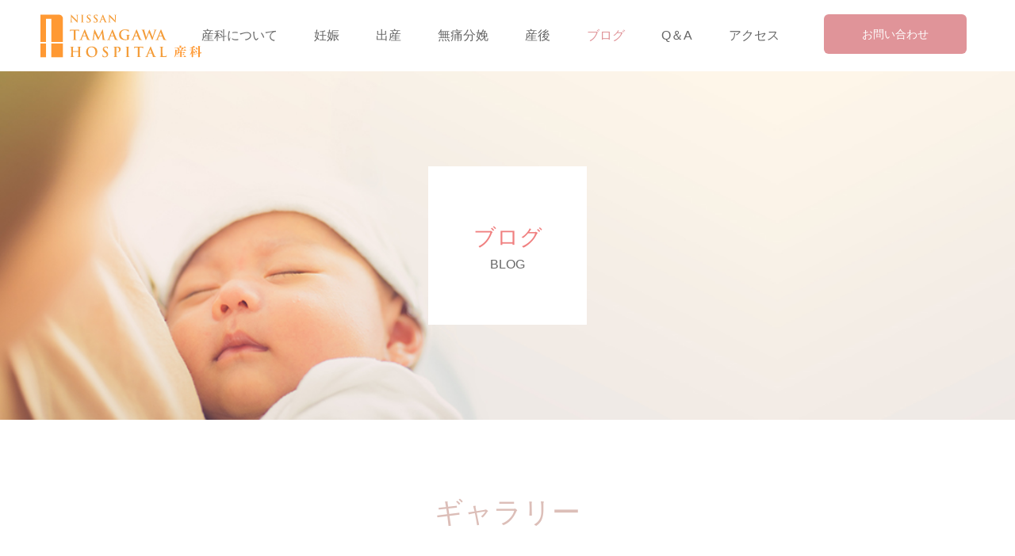

--- FILE ---
content_type: text/html; charset=UTF-8
request_url: http://www.tamagawa-hosp-oag.jp/category/gallery/page/18/
body_size: 66050
content:
<!DOCTYPE html>
<html class="pc" dir="ltr" lang="ja" prefix="og: https://ogp.me/ns#">
<head>
<meta charset="UTF-8">
<!--[if IE]><meta http-equiv="X-UA-Compatible" content="IE=edge"><![endif]-->
<meta name="viewport" content="width=device-width">
<meta name="format-detection" content="telephone=no">

<link rel="pingback" href="http://www.tamagawa-hosp-oag.jp/wp/xmlrpc.php">
<link rel="shortcut icon" href="http://www.tamagawa-hosp-oag.jp/wp/wp-content/uploads/2019/11/favicon.ico">

		<!-- All in One SEO 4.6.1.1 - aioseo.com -->
		<title>ギャラリー - 玉川病院(世田谷区)|産婦人科専門サイト - Page 18</title>
		<meta name="description" content="- Page 18" />
		<meta name="robots" content="noindex, nofollow, max-image-preview:large" />
		<link rel="canonical" href="http://www.tamagawa-hosp-oag.jp/category/gallery/" />
		<link rel="prev" href="http://www.tamagawa-hosp-oag.jp/category/gallery/page/17/" />
		<link rel="next" href="http://www.tamagawa-hosp-oag.jp/category/gallery/page/19/" />
		<meta name="generator" content="All in One SEO (AIOSEO) 4.6.1.1" />
		<script type="application/ld+json" class="aioseo-schema">
			{"@context":"https:\/\/schema.org","@graph":[{"@type":"BreadcrumbList","@id":"http:\/\/www.tamagawa-hosp-oag.jp\/category\/gallery\/page\/18\/#breadcrumblist","itemListElement":[{"@type":"ListItem","@id":"http:\/\/www.tamagawa-hosp-oag.jp\/#listItem","position":1,"name":"\u5bb6","item":"http:\/\/www.tamagawa-hosp-oag.jp\/","nextItem":"http:\/\/www.tamagawa-hosp-oag.jp\/category\/gallery\/#listItem"},{"@type":"ListItem","@id":"http:\/\/www.tamagawa-hosp-oag.jp\/category\/gallery\/#listItem","position":2,"name":"\u30ae\u30e3\u30e9\u30ea\u30fc","previousItem":"http:\/\/www.tamagawa-hosp-oag.jp\/#listItem"}]},{"@type":"CollectionPage","@id":"http:\/\/www.tamagawa-hosp-oag.jp\/category\/gallery\/page\/18\/#collectionpage","url":"http:\/\/www.tamagawa-hosp-oag.jp\/category\/gallery\/page\/18\/","name":"\u30ae\u30e3\u30e9\u30ea\u30fc - \u7389\u5ddd\u75c5\u9662(\u4e16\u7530\u8c37\u533a)|\u7523\u5a66\u4eba\u79d1\u5c02\u9580\u30b5\u30a4\u30c8 - Page 18","description":"- Page 18","inLanguage":"ja","isPartOf":{"@id":"http:\/\/www.tamagawa-hosp-oag.jp\/#website"},"breadcrumb":{"@id":"http:\/\/www.tamagawa-hosp-oag.jp\/category\/gallery\/page\/18\/#breadcrumblist"}},{"@type":"Organization","@id":"http:\/\/www.tamagawa-hosp-oag.jp\/#organization","name":"\u7389\u5ddd\u75c5\u9662(\u4e16\u7530\u8c37\u533a)|\u7523\u5a66\u4eba\u79d1\u5c02\u9580\u30b5\u30a4\u30c8","url":"http:\/\/www.tamagawa-hosp-oag.jp\/"},{"@type":"WebSite","@id":"http:\/\/www.tamagawa-hosp-oag.jp\/#website","url":"http:\/\/www.tamagawa-hosp-oag.jp\/","name":"\u7389\u5ddd\u75c5\u9662(\u4e16\u7530\u8c37\u533a)|\u7523\u5a66\u4eba\u79d1\u5c02\u9580\u30b5\u30a4\u30c8","description":"\u4e16\u7530\u8c37\u533a\u306b\u3042\u308b\u7389\u5ddd\u75c5\u9662\u306e\u7523\u5a66\u4eba\u79d1\u5c02\u9580\u30b5\u30a4\u30c8\u3002\u7dcf\u5408\u75c5\u9662\u306e\u4e2d\u306e\u30de\u30de\u3068\u8d64\u3061\u3083\u3093\u306e\u305f\u3081\u3060\u3051\u306e\u75c5\u68df\u3067\u3059\u3002 \u598a\u5a20\u304b\u3089\u7523\u5f8c\u307e\u3067\u3001\u3042\u305f\u305f\u304b\u304f\u3001\u304d\u3081\u7d30\u3084\u304b\u306b\u30b5\u30dd\u30fc\u30c8\u3057\u307e\u3059\u3002 \u3044\u3063\u3057\u3087\u306b\u5927\u5207\u306a\u8d64\u3061\u3083\u3093\u306e\u8a95\u751f\u3092\u8fce\u3048\u307e\u3057\u3087\u3046\u3002","inLanguage":"ja","publisher":{"@id":"http:\/\/www.tamagawa-hosp-oag.jp\/#organization"}}]}
		</script>
		<!-- All in One SEO -->

<link rel="alternate" type="application/rss+xml" title="玉川病院(世田谷区)|産婦人科専門サイト &raquo; フィード" href="http://www.tamagawa-hosp-oag.jp/feed/" />
<link rel="alternate" type="application/rss+xml" title="玉川病院(世田谷区)|産婦人科専門サイト &raquo; コメントフィード" href="http://www.tamagawa-hosp-oag.jp/comments/feed/" />
<link rel="alternate" type="application/rss+xml" title="玉川病院(世田谷区)|産婦人科専門サイト &raquo; ギャラリー カテゴリーのフィード" href="http://www.tamagawa-hosp-oag.jp/category/gallery/feed/" />
<script type="text/javascript">
/* <![CDATA[ */
window._wpemojiSettings = {"baseUrl":"https:\/\/s.w.org\/images\/core\/emoji\/15.0.3\/72x72\/","ext":".png","svgUrl":"https:\/\/s.w.org\/images\/core\/emoji\/15.0.3\/svg\/","svgExt":".svg","source":{"concatemoji":"http:\/\/www.tamagawa-hosp-oag.jp\/wp\/wp-includes\/js\/wp-emoji-release.min.js?ver=6.5.7"}};
/*! This file is auto-generated */
!function(i,n){var o,s,e;function c(e){try{var t={supportTests:e,timestamp:(new Date).valueOf()};sessionStorage.setItem(o,JSON.stringify(t))}catch(e){}}function p(e,t,n){e.clearRect(0,0,e.canvas.width,e.canvas.height),e.fillText(t,0,0);var t=new Uint32Array(e.getImageData(0,0,e.canvas.width,e.canvas.height).data),r=(e.clearRect(0,0,e.canvas.width,e.canvas.height),e.fillText(n,0,0),new Uint32Array(e.getImageData(0,0,e.canvas.width,e.canvas.height).data));return t.every(function(e,t){return e===r[t]})}function u(e,t,n){switch(t){case"flag":return n(e,"\ud83c\udff3\ufe0f\u200d\u26a7\ufe0f","\ud83c\udff3\ufe0f\u200b\u26a7\ufe0f")?!1:!n(e,"\ud83c\uddfa\ud83c\uddf3","\ud83c\uddfa\u200b\ud83c\uddf3")&&!n(e,"\ud83c\udff4\udb40\udc67\udb40\udc62\udb40\udc65\udb40\udc6e\udb40\udc67\udb40\udc7f","\ud83c\udff4\u200b\udb40\udc67\u200b\udb40\udc62\u200b\udb40\udc65\u200b\udb40\udc6e\u200b\udb40\udc67\u200b\udb40\udc7f");case"emoji":return!n(e,"\ud83d\udc26\u200d\u2b1b","\ud83d\udc26\u200b\u2b1b")}return!1}function f(e,t,n){var r="undefined"!=typeof WorkerGlobalScope&&self instanceof WorkerGlobalScope?new OffscreenCanvas(300,150):i.createElement("canvas"),a=r.getContext("2d",{willReadFrequently:!0}),o=(a.textBaseline="top",a.font="600 32px Arial",{});return e.forEach(function(e){o[e]=t(a,e,n)}),o}function t(e){var t=i.createElement("script");t.src=e,t.defer=!0,i.head.appendChild(t)}"undefined"!=typeof Promise&&(o="wpEmojiSettingsSupports",s=["flag","emoji"],n.supports={everything:!0,everythingExceptFlag:!0},e=new Promise(function(e){i.addEventListener("DOMContentLoaded",e,{once:!0})}),new Promise(function(t){var n=function(){try{var e=JSON.parse(sessionStorage.getItem(o));if("object"==typeof e&&"number"==typeof e.timestamp&&(new Date).valueOf()<e.timestamp+604800&&"object"==typeof e.supportTests)return e.supportTests}catch(e){}return null}();if(!n){if("undefined"!=typeof Worker&&"undefined"!=typeof OffscreenCanvas&&"undefined"!=typeof URL&&URL.createObjectURL&&"undefined"!=typeof Blob)try{var e="postMessage("+f.toString()+"("+[JSON.stringify(s),u.toString(),p.toString()].join(",")+"));",r=new Blob([e],{type:"text/javascript"}),a=new Worker(URL.createObjectURL(r),{name:"wpTestEmojiSupports"});return void(a.onmessage=function(e){c(n=e.data),a.terminate(),t(n)})}catch(e){}c(n=f(s,u,p))}t(n)}).then(function(e){for(var t in e)n.supports[t]=e[t],n.supports.everything=n.supports.everything&&n.supports[t],"flag"!==t&&(n.supports.everythingExceptFlag=n.supports.everythingExceptFlag&&n.supports[t]);n.supports.everythingExceptFlag=n.supports.everythingExceptFlag&&!n.supports.flag,n.DOMReady=!1,n.readyCallback=function(){n.DOMReady=!0}}).then(function(){return e}).then(function(){var e;n.supports.everything||(n.readyCallback(),(e=n.source||{}).concatemoji?t(e.concatemoji):e.wpemoji&&e.twemoji&&(t(e.twemoji),t(e.wpemoji)))}))}((window,document),window._wpemojiSettings);
/* ]]> */
</script>
<link rel='stylesheet' id='style-css' href='http://www.tamagawa-hosp-oag.jp/wp/wp-content/themes/birth_tcd057/style.css?ver=1.2' type='text/css' media='all' />
<style id='wp-emoji-styles-inline-css' type='text/css'>

	img.wp-smiley, img.emoji {
		display: inline !important;
		border: none !important;
		box-shadow: none !important;
		height: 1em !important;
		width: 1em !important;
		margin: 0 0.07em !important;
		vertical-align: -0.1em !important;
		background: none !important;
		padding: 0 !important;
	}
</style>
<link rel='stylesheet' id='wp-block-library-css' href='http://www.tamagawa-hosp-oag.jp/wp/wp-includes/css/dist/block-library/style.min.css?ver=6.5.7' type='text/css' media='all' />
<style id='classic-theme-styles-inline-css' type='text/css'>
/*! This file is auto-generated */
.wp-block-button__link{color:#fff;background-color:#32373c;border-radius:9999px;box-shadow:none;text-decoration:none;padding:calc(.667em + 2px) calc(1.333em + 2px);font-size:1.125em}.wp-block-file__button{background:#32373c;color:#fff;text-decoration:none}
</style>
<style id='global-styles-inline-css' type='text/css'>
body{--wp--preset--color--black: #000000;--wp--preset--color--cyan-bluish-gray: #abb8c3;--wp--preset--color--white: #ffffff;--wp--preset--color--pale-pink: #f78da7;--wp--preset--color--vivid-red: #cf2e2e;--wp--preset--color--luminous-vivid-orange: #ff6900;--wp--preset--color--luminous-vivid-amber: #fcb900;--wp--preset--color--light-green-cyan: #7bdcb5;--wp--preset--color--vivid-green-cyan: #00d084;--wp--preset--color--pale-cyan-blue: #8ed1fc;--wp--preset--color--vivid-cyan-blue: #0693e3;--wp--preset--color--vivid-purple: #9b51e0;--wp--preset--gradient--vivid-cyan-blue-to-vivid-purple: linear-gradient(135deg,rgba(6,147,227,1) 0%,rgb(155,81,224) 100%);--wp--preset--gradient--light-green-cyan-to-vivid-green-cyan: linear-gradient(135deg,rgb(122,220,180) 0%,rgb(0,208,130) 100%);--wp--preset--gradient--luminous-vivid-amber-to-luminous-vivid-orange: linear-gradient(135deg,rgba(252,185,0,1) 0%,rgba(255,105,0,1) 100%);--wp--preset--gradient--luminous-vivid-orange-to-vivid-red: linear-gradient(135deg,rgba(255,105,0,1) 0%,rgb(207,46,46) 100%);--wp--preset--gradient--very-light-gray-to-cyan-bluish-gray: linear-gradient(135deg,rgb(238,238,238) 0%,rgb(169,184,195) 100%);--wp--preset--gradient--cool-to-warm-spectrum: linear-gradient(135deg,rgb(74,234,220) 0%,rgb(151,120,209) 20%,rgb(207,42,186) 40%,rgb(238,44,130) 60%,rgb(251,105,98) 80%,rgb(254,248,76) 100%);--wp--preset--gradient--blush-light-purple: linear-gradient(135deg,rgb(255,206,236) 0%,rgb(152,150,240) 100%);--wp--preset--gradient--blush-bordeaux: linear-gradient(135deg,rgb(254,205,165) 0%,rgb(254,45,45) 50%,rgb(107,0,62) 100%);--wp--preset--gradient--luminous-dusk: linear-gradient(135deg,rgb(255,203,112) 0%,rgb(199,81,192) 50%,rgb(65,88,208) 100%);--wp--preset--gradient--pale-ocean: linear-gradient(135deg,rgb(255,245,203) 0%,rgb(182,227,212) 50%,rgb(51,167,181) 100%);--wp--preset--gradient--electric-grass: linear-gradient(135deg,rgb(202,248,128) 0%,rgb(113,206,126) 100%);--wp--preset--gradient--midnight: linear-gradient(135deg,rgb(2,3,129) 0%,rgb(40,116,252) 100%);--wp--preset--font-size--small: 13px;--wp--preset--font-size--medium: 20px;--wp--preset--font-size--large: 36px;--wp--preset--font-size--x-large: 42px;--wp--preset--spacing--20: 0.44rem;--wp--preset--spacing--30: 0.67rem;--wp--preset--spacing--40: 1rem;--wp--preset--spacing--50: 1.5rem;--wp--preset--spacing--60: 2.25rem;--wp--preset--spacing--70: 3.38rem;--wp--preset--spacing--80: 5.06rem;--wp--preset--shadow--natural: 6px 6px 9px rgba(0, 0, 0, 0.2);--wp--preset--shadow--deep: 12px 12px 50px rgba(0, 0, 0, 0.4);--wp--preset--shadow--sharp: 6px 6px 0px rgba(0, 0, 0, 0.2);--wp--preset--shadow--outlined: 6px 6px 0px -3px rgba(255, 255, 255, 1), 6px 6px rgba(0, 0, 0, 1);--wp--preset--shadow--crisp: 6px 6px 0px rgba(0, 0, 0, 1);}:where(.is-layout-flex){gap: 0.5em;}:where(.is-layout-grid){gap: 0.5em;}body .is-layout-flex{display: flex;}body .is-layout-flex{flex-wrap: wrap;align-items: center;}body .is-layout-flex > *{margin: 0;}body .is-layout-grid{display: grid;}body .is-layout-grid > *{margin: 0;}:where(.wp-block-columns.is-layout-flex){gap: 2em;}:where(.wp-block-columns.is-layout-grid){gap: 2em;}:where(.wp-block-post-template.is-layout-flex){gap: 1.25em;}:where(.wp-block-post-template.is-layout-grid){gap: 1.25em;}.has-black-color{color: var(--wp--preset--color--black) !important;}.has-cyan-bluish-gray-color{color: var(--wp--preset--color--cyan-bluish-gray) !important;}.has-white-color{color: var(--wp--preset--color--white) !important;}.has-pale-pink-color{color: var(--wp--preset--color--pale-pink) !important;}.has-vivid-red-color{color: var(--wp--preset--color--vivid-red) !important;}.has-luminous-vivid-orange-color{color: var(--wp--preset--color--luminous-vivid-orange) !important;}.has-luminous-vivid-amber-color{color: var(--wp--preset--color--luminous-vivid-amber) !important;}.has-light-green-cyan-color{color: var(--wp--preset--color--light-green-cyan) !important;}.has-vivid-green-cyan-color{color: var(--wp--preset--color--vivid-green-cyan) !important;}.has-pale-cyan-blue-color{color: var(--wp--preset--color--pale-cyan-blue) !important;}.has-vivid-cyan-blue-color{color: var(--wp--preset--color--vivid-cyan-blue) !important;}.has-vivid-purple-color{color: var(--wp--preset--color--vivid-purple) !important;}.has-black-background-color{background-color: var(--wp--preset--color--black) !important;}.has-cyan-bluish-gray-background-color{background-color: var(--wp--preset--color--cyan-bluish-gray) !important;}.has-white-background-color{background-color: var(--wp--preset--color--white) !important;}.has-pale-pink-background-color{background-color: var(--wp--preset--color--pale-pink) !important;}.has-vivid-red-background-color{background-color: var(--wp--preset--color--vivid-red) !important;}.has-luminous-vivid-orange-background-color{background-color: var(--wp--preset--color--luminous-vivid-orange) !important;}.has-luminous-vivid-amber-background-color{background-color: var(--wp--preset--color--luminous-vivid-amber) !important;}.has-light-green-cyan-background-color{background-color: var(--wp--preset--color--light-green-cyan) !important;}.has-vivid-green-cyan-background-color{background-color: var(--wp--preset--color--vivid-green-cyan) !important;}.has-pale-cyan-blue-background-color{background-color: var(--wp--preset--color--pale-cyan-blue) !important;}.has-vivid-cyan-blue-background-color{background-color: var(--wp--preset--color--vivid-cyan-blue) !important;}.has-vivid-purple-background-color{background-color: var(--wp--preset--color--vivid-purple) !important;}.has-black-border-color{border-color: var(--wp--preset--color--black) !important;}.has-cyan-bluish-gray-border-color{border-color: var(--wp--preset--color--cyan-bluish-gray) !important;}.has-white-border-color{border-color: var(--wp--preset--color--white) !important;}.has-pale-pink-border-color{border-color: var(--wp--preset--color--pale-pink) !important;}.has-vivid-red-border-color{border-color: var(--wp--preset--color--vivid-red) !important;}.has-luminous-vivid-orange-border-color{border-color: var(--wp--preset--color--luminous-vivid-orange) !important;}.has-luminous-vivid-amber-border-color{border-color: var(--wp--preset--color--luminous-vivid-amber) !important;}.has-light-green-cyan-border-color{border-color: var(--wp--preset--color--light-green-cyan) !important;}.has-vivid-green-cyan-border-color{border-color: var(--wp--preset--color--vivid-green-cyan) !important;}.has-pale-cyan-blue-border-color{border-color: var(--wp--preset--color--pale-cyan-blue) !important;}.has-vivid-cyan-blue-border-color{border-color: var(--wp--preset--color--vivid-cyan-blue) !important;}.has-vivid-purple-border-color{border-color: var(--wp--preset--color--vivid-purple) !important;}.has-vivid-cyan-blue-to-vivid-purple-gradient-background{background: var(--wp--preset--gradient--vivid-cyan-blue-to-vivid-purple) !important;}.has-light-green-cyan-to-vivid-green-cyan-gradient-background{background: var(--wp--preset--gradient--light-green-cyan-to-vivid-green-cyan) !important;}.has-luminous-vivid-amber-to-luminous-vivid-orange-gradient-background{background: var(--wp--preset--gradient--luminous-vivid-amber-to-luminous-vivid-orange) !important;}.has-luminous-vivid-orange-to-vivid-red-gradient-background{background: var(--wp--preset--gradient--luminous-vivid-orange-to-vivid-red) !important;}.has-very-light-gray-to-cyan-bluish-gray-gradient-background{background: var(--wp--preset--gradient--very-light-gray-to-cyan-bluish-gray) !important;}.has-cool-to-warm-spectrum-gradient-background{background: var(--wp--preset--gradient--cool-to-warm-spectrum) !important;}.has-blush-light-purple-gradient-background{background: var(--wp--preset--gradient--blush-light-purple) !important;}.has-blush-bordeaux-gradient-background{background: var(--wp--preset--gradient--blush-bordeaux) !important;}.has-luminous-dusk-gradient-background{background: var(--wp--preset--gradient--luminous-dusk) !important;}.has-pale-ocean-gradient-background{background: var(--wp--preset--gradient--pale-ocean) !important;}.has-electric-grass-gradient-background{background: var(--wp--preset--gradient--electric-grass) !important;}.has-midnight-gradient-background{background: var(--wp--preset--gradient--midnight) !important;}.has-small-font-size{font-size: var(--wp--preset--font-size--small) !important;}.has-medium-font-size{font-size: var(--wp--preset--font-size--medium) !important;}.has-large-font-size{font-size: var(--wp--preset--font-size--large) !important;}.has-x-large-font-size{font-size: var(--wp--preset--font-size--x-large) !important;}
.wp-block-navigation a:where(:not(.wp-element-button)){color: inherit;}
:where(.wp-block-post-template.is-layout-flex){gap: 1.25em;}:where(.wp-block-post-template.is-layout-grid){gap: 1.25em;}
:where(.wp-block-columns.is-layout-flex){gap: 2em;}:where(.wp-block-columns.is-layout-grid){gap: 2em;}
.wp-block-pullquote{font-size: 1.5em;line-height: 1.6;}
</style>
<link rel='stylesheet' id='contact-form-7-css' href='http://www.tamagawa-hosp-oag.jp/wp/wp-content/plugins/contact-form-7/includes/css/styles.css?ver=5.1.7' type='text/css' media='all' />
<link rel='stylesheet' id='contact-form-7-confirm-css' href='http://www.tamagawa-hosp-oag.jp/wp/wp-content/plugins/contact-form-7-add-confirm/includes/css/styles.css?ver=5.1' type='text/css' media='all' />
<link rel='stylesheet' id='meteor-slides-css' href='http://www.tamagawa-hosp-oag.jp/wp/wp-content/plugins/meteor-slides/css/meteor-slides.css?ver=1.0' type='text/css' media='all' />
<link rel='stylesheet' id='fancybox-css' href='http://www.tamagawa-hosp-oag.jp/wp/wp-content/plugins/easy-fancybox/fancybox/1.5.4/jquery.fancybox.min.css?ver=6.5.7' type='text/css' media='screen' />
<style id='fancybox-inline-css' type='text/css'>
#fancybox-outer{background:#ffffff}#fancybox-content{background:#ffffff;border-color:#ffffff;color:#000000;}#fancybox-title,#fancybox-title-float-main{color:#fff}
</style>
<link rel='stylesheet' id='tablepress-default-css' href='http://www.tamagawa-hosp-oag.jp/wp/wp-content/tablepress-combined.min.css?ver=83' type='text/css' media='all' />
<script type="text/javascript" src="http://www.tamagawa-hosp-oag.jp/wp/wp-includes/js/jquery/jquery.min.js?ver=3.7.1" id="jquery-core-js"></script>
<script type="text/javascript" src="http://www.tamagawa-hosp-oag.jp/wp/wp-includes/js/jquery/jquery-migrate.min.js?ver=3.4.1" id="jquery-migrate-js"></script>
<script type="text/javascript" src="http://www.tamagawa-hosp-oag.jp/wp/wp-content/plugins/meteor-slides/js/jquery.cycle.all.js?ver=6.5.7" id="jquery-cycle-js"></script>
<script type="text/javascript" src="http://www.tamagawa-hosp-oag.jp/wp/wp-content/plugins/meteor-slides/js/jquery.metadata.v2.js?ver=6.5.7" id="jquery-metadata-js"></script>
<script type="text/javascript" src="http://www.tamagawa-hosp-oag.jp/wp/wp-content/plugins/meteor-slides/js/jquery.touchwipe.1.1.1.js?ver=6.5.7" id="jquery-touchwipe-js"></script>
<script type="text/javascript" id="meteorslides-script-js-extra">
/* <![CDATA[ */
var meteorslidessettings = {"meteorslideshowspeed":"2000","meteorslideshowduration":"5000","meteorslideshowheight":"200","meteorslideshowwidth":"940","meteorslideshowtransition":"fade"};
/* ]]> */
</script>
<script type="text/javascript" src="http://www.tamagawa-hosp-oag.jp/wp/wp-content/plugins/meteor-slides/js/slideshow.js?ver=6.5.7" id="meteorslides-script-js"></script>
<link rel="https://api.w.org/" href="http://www.tamagawa-hosp-oag.jp/wp-json/" /><link rel="alternate" type="application/json" href="http://www.tamagawa-hosp-oag.jp/wp-json/wp/v2/categories/7" />
<link rel="stylesheet" href="http://www.tamagawa-hosp-oag.jp/wp/wp-content/themes/birth_tcd057/css/design-plus.css?ver=1.2">
<link rel="stylesheet" href="http://www.tamagawa-hosp-oag.jp/wp/wp-content/themes/birth_tcd057/css/sns-botton.css?ver=1.2">
<!--link rel="stylesheet" media="screen and (max-width:1280px)" href="http://www.tamagawa-hosp-oag.jp/wp/wp-content/themes/birth_tcd057/css/responsive.css?ver=1.2">
<link rel="stylesheet" media="screen and (max-width:1280px)" href="http://www.tamagawa-hosp-oag.jp/wp/wp-content/themes/birth_tcd057/css/footer-bar.css?ver=1.2"-->
<link rel="stylesheet" media="screen and (max-width:1180px)" href="http://www.tamagawa-hosp-oag.jp/wp/wp-content/themes/birth_tcd057/css/responsive.css?ver=1.2">
<link rel="stylesheet" media="screen and (max-width:1180px)" href="http://www.tamagawa-hosp-oag.jp/wp/wp-content/themes/birth_tcd057/css/footer-bar.css?ver=1.2">


<script src="http://www.tamagawa-hosp-oag.jp/wp/wp-content/themes/birth_tcd057/js/jquery.easing.1.3.js?ver=1.2"></script>
<script src="http://www.tamagawa-hosp-oag.jp/wp/wp-content/themes/birth_tcd057/js/jscript.js?ver=1.2"></script>
<script src="http://www.tamagawa-hosp-oag.jp/wp/wp-content/themes/birth_tcd057/js/comment.js?ver=1.2"></script>
<script src="http://www.tamagawa-hosp-oag.jp/wp/wp-content/themes/birth_tcd057/js/header_fix.js?ver=1.2"></script>


<style type="text/css">

body, input, textarea { font-family: "Segoe UI", Verdana, "游ゴシック", YuGothic, "Hiragino Kaku Gothic ProN", Meiryo, sans-serif; }

.rich_font, .p-vertical { font-family: "Hiragino Sans", "ヒラギノ角ゴ ProN", "Hiragino Kaku Gothic ProN", "游ゴシック", YuGothic, "メイリオ", Meiryo, sans-serif; font-weight:500; }

#footer_tel .number { font-family: "Times New Roman" , "游明朝" , "Yu Mincho" , "游明朝体" , "YuMincho" , "ヒラギノ明朝 Pro W3" , "Hiragino Mincho Pro" , "HiraMinProN-W3" , "HGS明朝E" , "ＭＳ Ｐ明朝" , "MS PMincho" , serif; font-weight:500; }


#header_image_for_404 .headline { font-family: "Times New Roman" , "游明朝" , "Yu Mincho" , "游明朝体" , "YuMincho" , "ヒラギノ明朝 Pro W3" , "Hiragino Mincho Pro" , "HiraMinProN-W3" , "HGS明朝E" , "ＭＳ Ｐ明朝" , "MS PMincho" , serif; font-weight:500; }




#post_title { font-size:32px; color:#000000; }
.post_content { font-size:14px; color:#666666; }
.single-news #post_title { font-size:32px; color:#000000; }
.single-news .post_content { font-size:14px; color:#666666; }

.mobile #post_title { font-size:18px; }
.mobile .post_content { font-size:13px; }
.mobile .single-news #post_title { font-size:18px; }
.mobile .single-news .post_content { font-size:13px; }

body.page .post_content { font-size:16px; color:#666666; }
#page_title { font-size:28px; color:#000000; }
#page_title span { font-size:16px; color:#666666; }

.mobile body.page .post_content { font-size:14px; }
.mobile #page_title { font-size:14px; }
.mobile #page_title span { font-size:14px; }

.c-pw__btn { background: #e0b2b5; }
.post_content a, .post_content a:hover { color: #f08080; }




.archive #page_header .title { font-size:28px; }
.archive #page_header .sub_title { font-size:16px; }
.post-type-archive-course #page_header .title { font-size:28px; }
.post-type-archive-course #page_header .sub_title { font-size:16px; }
.post-type-archive-news #page_header .title { font-size:28px; }
.post-type-archive-news #page_header .sub_title { font-size:16px; }
.post-type-archive-faq #page_header .title { font-size:28px; }
.post-type-archive-faq #page_header .sub_title { font-size:16px; }
@media screen and (max-width:700px) {
  .archive #page_header .title { font-size:18px; }
  .archive #page_header .sub_title { font-size:14px; }
  .post-type-archive-course #page_header .title { font-size:18px; }
  .post-type-archive-course #page_header .sub_title { font-size:14px; }
  .post-type-archive-news #page_header .title { font-size:18px; }
  .post-type-archive-news #page_header .sub_title { font-size:14px; }
  .post-type-archive-faq #page_header .title { font-size:18px; }
  .post-type-archive-faq #page_header .sub_title { font-size:14px; }
}



#related_post .image img, .styled_post_list1 .image img, .styled_post_list2 .image img, .widget_tab_post_list .image img, #blog_list .image img, #news_archive_list .image img,
  #index_blog_list .image img, #index_3box .image img, #index_news_list .image img, #archive_news_list .image img, #footer_content .image img
{
  width:100%; height:auto; position:relative;
  -webkit-transform: translateX(0) scale(1.3); -webkit-transition-property: opacity, translateX; -webkit-transition: 0.5s;
  -moz-transform: translateX(0) scale(1.3); -moz-transition-property: opacity, translateX; -moz-transition: 0.5s;
  -ms-transform: translateX(0) scale(1.3); -ms-transition-property: opacity, translateX; -ms-transition: 0.5s;
  -o-transform: translateX(0) scale(1.3); -o-transition-property: opacity, translateX; -o-transition: 0.5s;
  transform: translateX(0) scale(1.3); transition-property: opacity, translateX; transition: 0.5s;
}
#related_post .image:hover img, .styled_post_list1 .image:hover img, .styled_post_list2 .image:hover img, .widget_tab_post_list .image:hover img, #blog_list .image:hover img, #news_archive_list .image:hover img,
  #index_blog_list .image:hover img, #index_3box .image:hover img, #index_news_list .image:hover img, #archive_news_list .image:hover img, #footer_content .image:hover img
{
  opacity:0.5;
    -webkit-transform: translateX(20px) scale(1.3);
  -moz-transform: translateX(20px) scale(1.3);
  -ms-transform: translateX(20px) scale(1.3);
  -o-transform: translateX(20px) scale(1.3);
  transform: translateX(20px) scale(1.3);
  }


#course_list #course2 .headline { background-color:#e0b2b5; }
#course_list #course2 .title { color:#e0b2b5; }
#course_list #course3 .headline { background-color:#e0b2b5; }
#course_list #course3 .title { color:#e0b2b5; }

body, a, #index_course_list a:hover, #previous_next_post a:hover, #course_list li a:hover
  { color: #666666; }

#page_header .headline, .side_widget .styled_post_list1 .title:hover, .page_post_list .meta a:hover, .page_post_list .headline,
  .slider_main .caption .title a:hover, #comment_header ul li a:hover, #header_text .logo a:hover, #bread_crumb li.home a:hover:before, #post_title_area .meta li a:hover
    { color: #e0b2b5; }

.pc #global_menu ul ul a, #index_3box .title a, .next_page_link a:hover, #archive_post_list_tab ol li:hover, .collapse_category_list li a:hover .count, .slick-arrow:hover, .pb_spec_table_button a:hover,
  #wp-calendar td a:hover, #wp-calendar #prev a:hover, #wp-calendar #next a:hover, #related_post .headline, .side_headline, #single_news_list .headline, .mobile #global_menu li a:hover, #mobile_menu .close_button:hover,
    #post_pagination p, .page_navi span.current, .tcd_user_profile_widget .button a:hover, #return_top_mobile a:hover, #p_readmore .button, #bread_crumb
      { background-color: #e0b2b5 !important; }

#archive_post_list_tab ol li:hover, #comment_header ul li a:hover, #comment_header ul li.comment_switch_active a, #comment_header #comment_closed p, #post_pagination p, .page_navi span.current
  { border-color: #e0b2b5; }

.collapse_category_list li a:before
  { border-color: transparent transparent transparent #e0b2b5; }

.slider_nav .swiper-slide-active, .slider_nav .swiper-slide:hover
  { box-shadow:inset 0 0 0 5px #e0b2b5; }

a:hover, .pc #global_menu a:hover, .pc #global_menu > ul > li.active > a, .pc #global_menu > ul > li.current-menu-item > a, #bread_crumb li.home a:hover:after, #bread_crumb li a:hover, #post_meta_top a:hover, #index_blog_list li.category a:hover, #footer_tel .number,
  #single_news_list .link:hover, #single_news_list .link:hover:before, #archive_faq_list .question:hover, #archive_faq_list .question.active, #archive_faq_list .question:hover:before, #archive_faq_list .question.active:before, #archive_header_no_image .title
    { color: #e09499; }

.design_button a{ color: #FFFFFF !important;  background-color: #e09499 !important; }
.design_button a:hover{ color: #FFFFFF !important;  background-color: #ef5151 !important; }

.pc #global_menu ul ul a:hover, #index_3box .title a:hover, #return_top a:hover, #post_pagination a:hover, .page_navi a:hover, #slide_menu a span.count, .tcdw_custom_drop_menu a:hover, #p_readmore .button:hover, #previous_next_page a:hover, #mobile_menu,
  #course_next_prev_link a:hover, .tcd_category_list li a:hover .count, #submit_comment:hover, #comment_header ul li a:hover, .widget_tab_post_list_button a:hover, #searchform .submit_button:hover, .mobile #menu_button:hover
    { background-color: #e09499 !important; }

#post_pagination a:hover, .page_navi a:hover, .tcdw_custom_drop_menu a:hover, #comment_textarea textarea:focus, #guest_info input:focus, .widget_tab_post_list_button a:hover
  { border-color: #e09499 !important; }

.post_content a { color: #f08080; }

.color_font { color: #dcbeb8; }


#copyright { background-color: #e0b2b5; color: #FFFFFF; }

#schedule_table thead { background:#fafafa; }
#schedule_table .color { background:#eff5f6; }
#archive_faq_list .answer { background:#f6f9f9; }

#page_header .square_headline { background: #ffffff; }
#page_header .square_headline .title { color: #f08080; }
#page_header .square_headline .sub_title { color: #666666; }

#comment_header ul li.comment_switch_active a, #comment_header #comment_closed p { background-color: #e0b2b5 !important; }
#comment_header ul li.comment_switch_active a:after, #comment_header #comment_closed p:after { border-color:#e0b2b5 transparent transparent transparent; }

.no_header_content { background:rgba(224,178,181,0.8); }



/*@media screen and (min-width: 731px) {
  #header_slider {height: 440px;}
  #header_slider .caption {margin-top: -40px;}
}
@media screen and (min-width: 1281px) and (max-width: 1700px) {
  div.slick-slide { top: -200px !important; }
}
@media screen and (min-width: 1701px) {
  div.slick-slide { top: -300px !important; }
}*/

.q_button {
    background-color: #ef9797 !important;
}
.index_content {
    border-radius: 20px;
}
/*#page_header .square_headline {
    border-radius: 50%;
}*/
</style>



<!-- Global site tag (gtag.js) - Google Analytics -->
<script async src="https://www.googletagmanager.com/gtag/js?id=UA-165027729-1"></script>
<script>
  window.dataLayer = window.dataLayer || [];
  function gtag(){dataLayer.push(arguments);}
  gtag('js', new Date());

  gtag('config', 'UA-165027729-1');
</script>
	
</head>
<body id="body" class="archive paged category category-gallery category-7 paged-18 category-paged-18 fix_top mobile_header_fix">


<div id="container">

 <div id="header">
  <div id="header_inner">

<!--〓 header_log -->
   <!--?php header_logo(); ?-->
<div id="logo_image">
 <h1 class="logo">
  <a href="http://www.tamagawa-hosp-oag.jp/" title="東京都世田谷区の玉川病院|産婦人科専門サイト">
	<img class="pc_logo_image" src="http://www.tamagawa-hosp-oag.jp/wp/wp-content/themes/birth_tcd057/img/header/logo.svg" alt="東京都世田谷区の玉川病院|産婦人科専門サイト" title="東京都世田谷区の玉川病院|産婦人科専門サイト" width="230" height="75">
	<img class="mobile_logo_image" src="http://www.tamagawa-hosp-oag.jp/wp/wp-content/uploads/2020/01/logo_230x75.png?1581568578" alt="東京都世田谷区の玉川病院|産婦人科専門サイト" title="東京都世田谷区の玉川病院|産婦人科専門サイト" width="115" height="38">
     </a>
 </h1>
</div>
<!--〓 header_log -->

      <div id="header_button" class="button design_button">
    <a href="/contact/">お問い合わせ</a>
   </div>
         <div id="global_menu">
    <ul id="menu-%e3%82%b0%e3%83%ad%e3%83%bc%e3%83%90%e3%83%ab%e3%83%a1%e3%83%8b%e3%83%a5%e3%83%bc" class="menu"><li id="menu-item-1138" class="menu-item menu-item-type-post_type menu-item-object-page menu-item-has-children menu-item-1138"><a href="http://www.tamagawa-hosp-oag.jp/hosp-guide/">産科について</a>
<ul class="sub-menu">
	<li id="menu-item-784" class="menu-item menu-item-type-post_type menu-item-object-page menu-item-784"><a href="http://www.tamagawa-hosp-oag.jp/hosp-guide/policy/">ご挨拶・基本方針</a></li>
	<li id="menu-item-783" class="menu-item menu-item-type-post_type menu-item-object-page menu-item-783"><a href="http://www.tamagawa-hosp-oag.jp/hosp-guide/doctorandstaff/">スタッフの紹介</a></li>
	<li id="menu-item-782" class="menu-item menu-item-type-post_type menu-item-object-page menu-item-782"><a href="http://www.tamagawa-hosp-oag.jp/hosp-guide/performance/">診療実績</a></li>
</ul>
</li>
<li id="menu-item-950" class="menu-item menu-item-type-post_type menu-item-object-page menu-item-has-children menu-item-950"><a href="http://www.tamagawa-hosp-oag.jp/pregnancy/">妊娠</a>
<ul class="sub-menu">
	<li id="menu-item-219" class="menu-item menu-item-type-post_type menu-item-object-page menu-item-219"><a href="http://www.tamagawa-hosp-oag.jp/pregnancy/office-visit/">外来受診について</a></li>
	<li id="menu-item-11334" class="menu-item menu-item-type-post_type menu-item-object-page menu-item-11334"><a href="http://www.tamagawa-hosp-oag.jp/pregnancy/midwife/">助産師外来</a></li>
	<li id="menu-item-890" class="menu-item menu-item-type-post_type menu-item-object-page menu-item-890"><a href="http://www.tamagawa-hosp-oag.jp/pregnancy/class-program/">産前クラス</a></li>
</ul>
</li>
<li id="menu-item-576" class="menu-item menu-item-type-post_type menu-item-object-page menu-item-has-children menu-item-576"><a href="http://www.tamagawa-hosp-oag.jp/guide-for-birth/">出産</a>
<ul class="sub-menu">
	<li id="menu-item-781" class="menu-item menu-item-type-post_type menu-item-object-page menu-item-781"><a href="http://www.tamagawa-hosp-oag.jp/guide-for-birth/bunben/">出産・分娩</a></li>
	<li id="menu-item-780" class="menu-item menu-item-type-post_type menu-item-object-page menu-item-780"><a href="http://www.tamagawa-hosp-oag.jp/guide-for-birth/hospitalization-guide/">入院のご案内</a></li>
	<li id="menu-item-779" class="menu-item menu-item-type-post_type menu-item-object-page menu-item-779"><a href="http://www.tamagawa-hosp-oag.jp/guide-for-birth/schedule/">入院中のスケジュール</a></li>
	<li id="menu-item-778" class="menu-item menu-item-type-post_type menu-item-object-page menu-item-778"><a href="http://www.tamagawa-hosp-oag.jp/guide-for-birth/about-cost/">費用について</a></li>
</ul>
</li>
<li id="menu-item-11391" class="menu-item menu-item-type-post_type menu-item-object-page menu-item-11391"><a href="http://www.tamagawa-hosp-oag.jp/mutsu-bunben/">無痛分娩</a></li>
<li id="menu-item-676" class="menu-item menu-item-type-post_type menu-item-object-page menu-item-has-children menu-item-676"><a href="http://www.tamagawa-hosp-oag.jp/pregnancy-care/">産後</a>
<ul class="sub-menu">
	<li id="menu-item-777" class="menu-item menu-item-type-post_type menu-item-object-page menu-item-777"><a href="http://www.tamagawa-hosp-oag.jp/pregnancy-care/class-program/">産後クラス</a></li>
	<li id="menu-item-776" class="menu-item menu-item-type-post_type menu-item-object-page menu-item-776"><a href="http://www.tamagawa-hosp-oag.jp/pregnancy-care/mothers-ambulatory/">母乳外来</a></li>
	<li id="menu-item-775" class="menu-item menu-item-type-post_type menu-item-object-page menu-item-775"><a href="http://www.tamagawa-hosp-oag.jp/pregnancy-care/day-care/">産後ケア</a></li>
</ul>
</li>
<li id="menu-item-1186" class="menu-item menu-item-type-taxonomy menu-item-object-category current-menu-item current-menu-ancestor current-menu-parent menu-item-has-children menu-item-1186"><a href="http://www.tamagawa-hosp-oag.jp/category/gallery/" aria-current="page">ブログ</a>
<ul class="sub-menu">
	<li id="menu-item-1210" class="menu-item menu-item-type-custom menu-item-object-custom menu-item-1210"><a href="http://www.tamagawa-hosp-oag.jp/news/">お知らせ</a></li>
	<li id="menu-item-1211" class="menu-item menu-item-type-taxonomy menu-item-object-category current-menu-item menu-item-1211"><a href="http://www.tamagawa-hosp-oag.jp/category/gallery/" aria-current="page">ギャラリー</a></li>
	<li id="menu-item-1212" class="menu-item menu-item-type-taxonomy menu-item-object-category menu-item-1212"><a href="http://www.tamagawa-hosp-oag.jp/category/questionnaire/">先輩ママの声（アンケート）</a></li>
</ul>
</li>
<li id="menu-item-895" class="menu-item menu-item-type-custom menu-item-object-custom menu-item-895"><a href="http://www.tamagawa-hosp-oag.jp/faq/">Q＆A</a></li>
<li id="menu-item-896" class="menu-item menu-item-type-custom menu-item-object-custom menu-item-896"><a href="http://www.tamagawa-hosp-oag.jp/hosp-guide/#access">アクセス</a></li>
</ul>   </div>
   <a href="#" id="menu_button"><span>menu</span></a>
     </div><!-- END #header_inner -->
 </div><!-- END #header -->

 
 <div id="main_contents" class="clearfix">
<div id="page_header" style="background:url(http://www.tamagawa-hosp-oag.jp/wp/wp-content/uploads/2020/01/blog_cover_02_1180x380.jpg) no-repeat center center; background-size:cover;">
 <div class="square_headline">
  <div class="square_headline_inner">
      <h2 class="title rich_font">ブログ</h2>
         <p class="sub_title">BLOG</p>
     </div>
 </div>
</div>

<div id="main_col">

  <div id="archive_catch">
  <h2 class="catch rich_font color_font" style="font-size:36px;">ギャラリー</h2>
   </div>

 
 
  <div id="blog_list" class="clearfix">
    <article class="item clearfix">
      <a class="image" href="http://www.tamagawa-hosp-oag.jp/%e3%81%8a%e3%81%b2%e3%82%8b%e3%81%ad%e3%82%a2%e3%83%bc%e3%83%88%e3%80%802024-12-3/" title="おひるねアート　2024/12"><img width="830" height="510" src="http://www.tamagawa-hosp-oag.jp/wp/wp-content/uploads/2019/11/home_main_slider01-830x510.jpg" class="attachment-size3 size-size3 wp-post-image" alt="" decoding="async" fetchpriority="high" /></a>
      <div class="title_area">
    <h4 class="title"><a href="http://www.tamagawa-hosp-oag.jp/%e3%81%8a%e3%81%b2%e3%82%8b%e3%81%ad%e3%82%a2%e3%83%bc%e3%83%88%e3%80%802024-12-3/" title="おひるねアート　2024/12">おひるねアート　2024/12</a></h4>
    <ul class="meta clearfix">
     <li class="date"><time class="entry-date updated" datetime="2024-12-11T04:22:21+09:00">2024.12.18</time></li>
     <li class="category"><a href="http://www.tamagawa-hosp-oag.jp/category/gallery/" rel="category tag">ギャラリー</a></li>
    </ul>
   </div>
  </article>
    <article class="item clearfix">
      <a class="image" href="http://www.tamagawa-hosp-oag.jp/%e3%81%8a%e3%81%b2%e3%82%8b%e3%81%ad%e3%82%a2%e3%83%bc%e3%83%88%e3%80%802024-12-2/" title="おひるねアート　2024/12"><img width="830" height="510" src="http://www.tamagawa-hosp-oag.jp/wp/wp-content/uploads/2019/11/home_main_slider01-830x510.jpg" class="attachment-size3 size-size3 wp-post-image" alt="" decoding="async" /></a>
      <div class="title_area">
    <h4 class="title"><a href="http://www.tamagawa-hosp-oag.jp/%e3%81%8a%e3%81%b2%e3%82%8b%e3%81%ad%e3%82%a2%e3%83%bc%e3%83%88%e3%80%802024-12-2/" title="おひるねアート　2024/12">おひるねアート　2024/12</a></h4>
    <ul class="meta clearfix">
     <li class="date"><time class="entry-date updated" datetime="2024-12-11T04:21:08+09:00">2024.12.17</time></li>
     <li class="category"><a href="http://www.tamagawa-hosp-oag.jp/category/gallery/" rel="category tag">ギャラリー</a></li>
    </ul>
   </div>
  </article>
    <article class="item clearfix">
      <a class="image" href="http://www.tamagawa-hosp-oag.jp/%e3%81%8a%e3%81%b2%e3%82%8b%e3%81%ad%e3%82%a2%e3%83%bc%e3%83%88%e3%80%802024-12/" title="おひるねアート　2024/12"><img width="830" height="510" src="http://www.tamagawa-hosp-oag.jp/wp/wp-content/uploads/2019/11/home_main_slider01-830x510.jpg" class="attachment-size3 size-size3 wp-post-image" alt="" decoding="async" /></a>
      <div class="title_area">
    <h4 class="title"><a href="http://www.tamagawa-hosp-oag.jp/%e3%81%8a%e3%81%b2%e3%82%8b%e3%81%ad%e3%82%a2%e3%83%bc%e3%83%88%e3%80%802024-12/" title="おひるねアート　2024/12">おひるねアート　2024/12</a></h4>
    <ul class="meta clearfix">
     <li class="date"><time class="entry-date updated" datetime="2024-12-04T05:24:08+09:00">2024.12.15</time></li>
     <li class="category"><a href="http://www.tamagawa-hosp-oag.jp/category/gallery/" rel="category tag">ギャラリー</a></li>
    </ul>
   </div>
  </article>
    <article class="item clearfix">
      <a class="image" href="http://www.tamagawa-hosp-oag.jp/%e3%81%8a%e3%81%b2%e3%82%8b%e3%81%ad%e3%82%a2%e3%83%bc%e3%83%88%e3%80%802024-11-13/" title="おひるねアート　2024/11"><img width="830" height="510" src="http://www.tamagawa-hosp-oag.jp/wp/wp-content/uploads/2019/11/home_main_slider01-830x510.jpg" class="attachment-size3 size-size3 wp-post-image" alt="" decoding="async" loading="lazy" /></a>
      <div class="title_area">
    <h4 class="title"><a href="http://www.tamagawa-hosp-oag.jp/%e3%81%8a%e3%81%b2%e3%82%8b%e3%81%ad%e3%82%a2%e3%83%bc%e3%83%88%e3%80%802024-11-13/" title="おひるねアート　2024/11">おひるねアート　2024/11</a></h4>
    <ul class="meta clearfix">
     <li class="date"><time class="entry-date updated" datetime="2024-12-04T05:22:56+09:00">2024.12.13</time></li>
     <li class="category"><a href="http://www.tamagawa-hosp-oag.jp/category/gallery/" rel="category tag">ギャラリー</a></li>
    </ul>
   </div>
  </article>
    <article class="item clearfix">
      <a class="image" href="http://www.tamagawa-hosp-oag.jp/%e3%81%8a%e3%81%b2%e3%82%8b%e3%81%ad%e3%82%a2%e3%83%bc%e3%83%88%e3%80%802024-11-12/" title="おひるねアート　2024/11"><img width="830" height="510" src="http://www.tamagawa-hosp-oag.jp/wp/wp-content/uploads/2019/11/home_main_slider01-830x510.jpg" class="attachment-size3 size-size3 wp-post-image" alt="" decoding="async" loading="lazy" /></a>
      <div class="title_area">
    <h4 class="title"><a href="http://www.tamagawa-hosp-oag.jp/%e3%81%8a%e3%81%b2%e3%82%8b%e3%81%ad%e3%82%a2%e3%83%bc%e3%83%88%e3%80%802024-11-12/" title="おひるねアート　2024/11">おひるねアート　2024/11</a></h4>
    <ul class="meta clearfix">
     <li class="date"><time class="entry-date updated" datetime="2024-12-04T05:21:50+09:00">2024.12.9</time></li>
     <li class="category"><a href="http://www.tamagawa-hosp-oag.jp/category/gallery/" rel="category tag">ギャラリー</a></li>
    </ul>
   </div>
  </article>
    <article class="item clearfix">
      <a class="image" href="http://www.tamagawa-hosp-oag.jp/%e3%81%8a%e3%81%b2%e3%82%8b%e3%81%ad%e3%82%a2%e3%83%bc%e3%83%88%e3%80%802024-11-11/" title="おひるねアート　2024/11"><img width="830" height="510" src="http://www.tamagawa-hosp-oag.jp/wp/wp-content/uploads/2019/11/home_main_slider01-830x510.jpg" class="attachment-size3 size-size3 wp-post-image" alt="" decoding="async" loading="lazy" /></a>
      <div class="title_area">
    <h4 class="title"><a href="http://www.tamagawa-hosp-oag.jp/%e3%81%8a%e3%81%b2%e3%82%8b%e3%81%ad%e3%82%a2%e3%83%bc%e3%83%88%e3%80%802024-11-11/" title="おひるねアート　2024/11">おひるねアート　2024/11</a></h4>
    <ul class="meta clearfix">
     <li class="date"><time class="entry-date updated" datetime="2024-12-04T05:20:22+09:00">2024.12.6</time></li>
     <li class="category"><a href="http://www.tamagawa-hosp-oag.jp/category/gallery/" rel="category tag">ギャラリー</a></li>
    </ul>
   </div>
  </article>
    <article class="item clearfix">
      <a class="image" href="http://www.tamagawa-hosp-oag.jp/%e3%81%8a%e3%81%b2%e3%82%8b%e3%81%ad%e3%82%a2%e3%83%bc%e3%83%88%e3%80%802024-11-10/" title="おひるねアート　2024/11"><img width="830" height="510" src="http://www.tamagawa-hosp-oag.jp/wp/wp-content/uploads/2019/11/home_main_slider01-830x510.jpg" class="attachment-size3 size-size3 wp-post-image" alt="" decoding="async" loading="lazy" /></a>
      <div class="title_area">
    <h4 class="title"><a href="http://www.tamagawa-hosp-oag.jp/%e3%81%8a%e3%81%b2%e3%82%8b%e3%81%ad%e3%82%a2%e3%83%bc%e3%83%88%e3%80%802024-11-10/" title="おひるねアート　2024/11">おひるねアート　2024/11</a></h4>
    <ul class="meta clearfix">
     <li class="date"><time class="entry-date updated" datetime="2024-11-18T00:10:13+09:00">2024.11.29</time></li>
     <li class="category"><a href="http://www.tamagawa-hosp-oag.jp/category/gallery/" rel="category tag">ギャラリー</a></li>
    </ul>
   </div>
  </article>
    <article class="item clearfix">
      <a class="image" href="http://www.tamagawa-hosp-oag.jp/%e3%81%8a%e3%81%b2%e3%82%8b%e3%81%ad%e3%82%a2%e3%83%bc%e3%83%88%e3%80%802024-11-9/" title="おひるねアート　2024/11"><img width="830" height="510" src="http://www.tamagawa-hosp-oag.jp/wp/wp-content/uploads/2019/11/home_main_slider01-830x510.jpg" class="attachment-size3 size-size3 wp-post-image" alt="" decoding="async" loading="lazy" /></a>
      <div class="title_area">
    <h4 class="title"><a href="http://www.tamagawa-hosp-oag.jp/%e3%81%8a%e3%81%b2%e3%82%8b%e3%81%ad%e3%82%a2%e3%83%bc%e3%83%88%e3%80%802024-11-9/" title="おひるねアート　2024/11">おひるねアート　2024/11</a></h4>
    <ul class="meta clearfix">
     <li class="date"><time class="entry-date updated" datetime="2025-01-12T17:41:48+09:00">2024.11.28</time></li>
     <li class="category"><a href="http://www.tamagawa-hosp-oag.jp/category/gallery/" rel="category tag">ギャラリー</a></li>
    </ul>
   </div>
  </article>
    <article class="item clearfix">
      <a class="image" href="http://www.tamagawa-hosp-oag.jp/%e3%81%8a%e3%81%b2%e3%82%8b%e3%81%ad%e3%82%a2%e3%83%bc%e3%83%88%e3%80%802024-11-8/" title="おひるねアート　2024/11"><img width="830" height="510" src="http://www.tamagawa-hosp-oag.jp/wp/wp-content/uploads/2019/11/home_main_slider01-830x510.jpg" class="attachment-size3 size-size3 wp-post-image" alt="" decoding="async" loading="lazy" /></a>
      <div class="title_area">
    <h4 class="title"><a href="http://www.tamagawa-hosp-oag.jp/%e3%81%8a%e3%81%b2%e3%82%8b%e3%81%ad%e3%82%a2%e3%83%bc%e3%83%88%e3%80%802024-11-8/" title="おひるねアート　2024/11">おひるねアート　2024/11</a></h4>
    <ul class="meta clearfix">
     <li class="date"><time class="entry-date updated" datetime="2024-11-18T00:08:01+09:00">2024.11.27</time></li>
     <li class="category"><a href="http://www.tamagawa-hosp-oag.jp/category/gallery/" rel="category tag">ギャラリー</a></li>
    </ul>
   </div>
  </article>
    <article class="item clearfix">
      <a class="image" href="http://www.tamagawa-hosp-oag.jp/%e3%81%8a%e3%81%b2%e3%82%8b%e3%81%ad%e3%82%a2%e3%83%bc%e3%83%88%e3%80%802024-11-7/" title="おひるねアート　2024/11"><img width="830" height="510" src="http://www.tamagawa-hosp-oag.jp/wp/wp-content/uploads/2019/11/home_main_slider01-830x510.jpg" class="attachment-size3 size-size3 wp-post-image" alt="" decoding="async" loading="lazy" /></a>
      <div class="title_area">
    <h4 class="title"><a href="http://www.tamagawa-hosp-oag.jp/%e3%81%8a%e3%81%b2%e3%82%8b%e3%81%ad%e3%82%a2%e3%83%bc%e3%83%88%e3%80%802024-11-7/" title="おひるねアート　2024/11">おひるねアート　2024/11</a></h4>
    <ul class="meta clearfix">
     <li class="date"><time class="entry-date updated" datetime="2024-11-18T00:06:39+09:00">2024.11.26</time></li>
     <li class="category"><a href="http://www.tamagawa-hosp-oag.jp/category/gallery/" rel="category tag">ギャラリー</a></li>
    </ul>
   </div>
  </article>
   </div><!-- #blog_list -->
 <div class="page_navi clearfix">
<ul class='page-numbers'>
	<li><a class="page-numbers" href="http://www.tamagawa-hosp-oag.jp/category/gallery/">1</a></li>
	<li><a class="page-numbers" href="http://www.tamagawa-hosp-oag.jp/category/gallery/page/2/">2</a></li>
	<li><a class="page-numbers" href="http://www.tamagawa-hosp-oag.jp/category/gallery/page/3/">3</a></li>
	<li><a class="page-numbers" href="http://www.tamagawa-hosp-oag.jp/category/gallery/page/4/">4</a></li>
	<li><a class="page-numbers" href="http://www.tamagawa-hosp-oag.jp/category/gallery/page/5/">5</a></li>
	<li><a class="page-numbers" href="http://www.tamagawa-hosp-oag.jp/category/gallery/page/6/">6</a></li>
	<li><a class="page-numbers" href="http://www.tamagawa-hosp-oag.jp/category/gallery/page/7/">7</a></li>
	<li><a class="page-numbers" href="http://www.tamagawa-hosp-oag.jp/category/gallery/page/8/">8</a></li>
	<li><a class="page-numbers" href="http://www.tamagawa-hosp-oag.jp/category/gallery/page/9/">9</a></li>
	<li><a class="page-numbers" href="http://www.tamagawa-hosp-oag.jp/category/gallery/page/10/">10</a></li>
	<li><a class="page-numbers" href="http://www.tamagawa-hosp-oag.jp/category/gallery/page/11/">11</a></li>
	<li><a class="page-numbers" href="http://www.tamagawa-hosp-oag.jp/category/gallery/page/12/">12</a></li>
	<li><a class="page-numbers" href="http://www.tamagawa-hosp-oag.jp/category/gallery/page/13/">13</a></li>
	<li><a class="page-numbers" href="http://www.tamagawa-hosp-oag.jp/category/gallery/page/14/">14</a></li>
	<li><a class="page-numbers" href="http://www.tamagawa-hosp-oag.jp/category/gallery/page/15/">15</a></li>
	<li><a class="page-numbers" href="http://www.tamagawa-hosp-oag.jp/category/gallery/page/16/">16</a></li>
	<li><a class="page-numbers" href="http://www.tamagawa-hosp-oag.jp/category/gallery/page/17/">17</a></li>
	<li><span aria-current="page" class="page-numbers current">18</span></li>
	<li><a class="page-numbers" href="http://www.tamagawa-hosp-oag.jp/category/gallery/page/19/">19</a></li>
	<li><a class="page-numbers" href="http://www.tamagawa-hosp-oag.jp/category/gallery/page/20/">20</a></li>
	<li><a class="page-numbers" href="http://www.tamagawa-hosp-oag.jp/category/gallery/page/21/">21</a></li>
	<li><a class="page-numbers" href="http://www.tamagawa-hosp-oag.jp/category/gallery/page/22/">22</a></li>
	<li><a class="page-numbers" href="http://www.tamagawa-hosp-oag.jp/category/gallery/page/23/">23</a></li>
	<li><a class="page-numbers" href="http://www.tamagawa-hosp-oag.jp/category/gallery/page/24/">24</a></li>
	<li><a class="page-numbers" href="http://www.tamagawa-hosp-oag.jp/category/gallery/page/25/">25</a></li>
	<li><a class="page-numbers" href="http://www.tamagawa-hosp-oag.jp/category/gallery/page/26/">26</a></li>
	<li><a class="page-numbers" href="http://www.tamagawa-hosp-oag.jp/category/gallery/page/27/">27</a></li>
	<li><a class="page-numbers" href="http://www.tamagawa-hosp-oag.jp/category/gallery/page/28/">28</a></li>
	<li><a class="page-numbers" href="http://www.tamagawa-hosp-oag.jp/category/gallery/page/29/">29</a></li>
	<li><a class="page-numbers" href="http://www.tamagawa-hosp-oag.jp/category/gallery/page/30/">30</a></li>
	<li><a class="page-numbers" href="http://www.tamagawa-hosp-oag.jp/category/gallery/page/31/">31</a></li>
	<li><a class="page-numbers" href="http://www.tamagawa-hosp-oag.jp/category/gallery/page/32/">32</a></li>
	<li><a class="page-numbers" href="http://www.tamagawa-hosp-oag.jp/category/gallery/page/33/">33</a></li>
	<li><a class="page-numbers" href="http://www.tamagawa-hosp-oag.jp/category/gallery/page/34/">34</a></li>
	<li><a class="page-numbers" href="http://www.tamagawa-hosp-oag.jp/category/gallery/page/35/">35</a></li>
	<li><a class="page-numbers" href="http://www.tamagawa-hosp-oag.jp/category/gallery/page/36/">36</a></li>
	<li><a class="page-numbers" href="http://www.tamagawa-hosp-oag.jp/category/gallery/page/37/">37</a></li>
	<li><a class="page-numbers" href="http://www.tamagawa-hosp-oag.jp/category/gallery/page/38/">38</a></li>
	<li><a class="page-numbers" href="http://www.tamagawa-hosp-oag.jp/category/gallery/page/39/">39</a></li>
	<li><a class="page-numbers" href="http://www.tamagawa-hosp-oag.jp/category/gallery/page/40/">40</a></li>
	<li><a class="page-numbers" href="http://www.tamagawa-hosp-oag.jp/category/gallery/page/41/">41</a></li>
	<li><a class="page-numbers" href="http://www.tamagawa-hosp-oag.jp/category/gallery/page/42/">42</a></li>
	<li><a class="page-numbers" href="http://www.tamagawa-hosp-oag.jp/category/gallery/page/43/">43</a></li>
	<li><a class="page-numbers" href="http://www.tamagawa-hosp-oag.jp/category/gallery/page/44/">44</a></li>
	<li><a class="page-numbers" href="http://www.tamagawa-hosp-oag.jp/category/gallery/page/45/">45</a></li>
	<li><a class="page-numbers" href="http://www.tamagawa-hosp-oag.jp/category/gallery/page/46/">46</a></li>
	<li><a class="page-numbers" href="http://www.tamagawa-hosp-oag.jp/category/gallery/page/47/">47</a></li>
	<li><a class="page-numbers" href="http://www.tamagawa-hosp-oag.jp/category/gallery/page/48/">48</a></li>
	<li><a class="page-numbers" href="http://www.tamagawa-hosp-oag.jp/category/gallery/page/49/">49</a></li>
	<li><a class="page-numbers" href="http://www.tamagawa-hosp-oag.jp/category/gallery/page/50/">50</a></li>
	<li><a class="page-numbers" href="http://www.tamagawa-hosp-oag.jp/category/gallery/page/51/">51</a></li>
	<li><a class="page-numbers" href="http://www.tamagawa-hosp-oag.jp/category/gallery/page/52/">52</a></li>
	<li><a class="page-numbers" href="http://www.tamagawa-hosp-oag.jp/category/gallery/page/53/">53</a></li>
	<li><a class="page-numbers" href="http://www.tamagawa-hosp-oag.jp/category/gallery/page/54/">54</a></li>
	<li><a class="page-numbers" href="http://www.tamagawa-hosp-oag.jp/category/gallery/page/55/">55</a></li>
	<li><a class="page-numbers" href="http://www.tamagawa-hosp-oag.jp/category/gallery/page/56/">56</a></li>
	<li><a class="page-numbers" href="http://www.tamagawa-hosp-oag.jp/category/gallery/page/57/">57</a></li>
	<li><a class="page-numbers" href="http://www.tamagawa-hosp-oag.jp/category/gallery/page/58/">58</a></li>
	<li><a class="page-numbers" href="http://www.tamagawa-hosp-oag.jp/category/gallery/page/59/">59</a></li>
	<li><a class="page-numbers" href="http://www.tamagawa-hosp-oag.jp/category/gallery/page/60/">60</a></li>
	<li><a class="page-numbers" href="http://www.tamagawa-hosp-oag.jp/category/gallery/page/61/">61</a></li>
	<li><a class="page-numbers" href="http://www.tamagawa-hosp-oag.jp/category/gallery/page/62/">62</a></li>
	<li><a class="page-numbers" href="http://www.tamagawa-hosp-oag.jp/category/gallery/page/63/">63</a></li>
	<li><a class="page-numbers" href="http://www.tamagawa-hosp-oag.jp/category/gallery/page/64/">64</a></li>
	<li><a class="page-numbers" href="http://www.tamagawa-hosp-oag.jp/category/gallery/page/65/">65</a></li>
	<li><a class="page-numbers" href="http://www.tamagawa-hosp-oag.jp/category/gallery/page/66/">66</a></li>
	<li><a class="page-numbers" href="http://www.tamagawa-hosp-oag.jp/category/gallery/page/67/">67</a></li>
	<li><a class="page-numbers" href="http://www.tamagawa-hosp-oag.jp/category/gallery/page/68/">68</a></li>
	<li><a class="page-numbers" href="http://www.tamagawa-hosp-oag.jp/category/gallery/page/69/">69</a></li>
	<li><a class="page-numbers" href="http://www.tamagawa-hosp-oag.jp/category/gallery/page/70/">70</a></li>
	<li><a class="page-numbers" href="http://www.tamagawa-hosp-oag.jp/category/gallery/page/71/">71</a></li>
	<li><a class="page-numbers" href="http://www.tamagawa-hosp-oag.jp/category/gallery/page/72/">72</a></li>
	<li><a class="page-numbers" href="http://www.tamagawa-hosp-oag.jp/category/gallery/page/73/">73</a></li>
	<li><a class="page-numbers" href="http://www.tamagawa-hosp-oag.jp/category/gallery/page/74/">74</a></li>
	<li><a class="page-numbers" href="http://www.tamagawa-hosp-oag.jp/category/gallery/page/75/">75</a></li>
	<li><a class="page-numbers" href="http://www.tamagawa-hosp-oag.jp/category/gallery/page/76/">76</a></li>
	<li><a class="page-numbers" href="http://www.tamagawa-hosp-oag.jp/category/gallery/page/77/">77</a></li>
	<li><a class="page-numbers" href="http://www.tamagawa-hosp-oag.jp/category/gallery/page/78/">78</a></li>
	<li><a class="page-numbers" href="http://www.tamagawa-hosp-oag.jp/category/gallery/page/79/">79</a></li>
	<li><a class="page-numbers" href="http://www.tamagawa-hosp-oag.jp/category/gallery/page/80/">80</a></li>
	<li><a class="page-numbers" href="http://www.tamagawa-hosp-oag.jp/category/gallery/page/81/">81</a></li>
	<li><a class="page-numbers" href="http://www.tamagawa-hosp-oag.jp/category/gallery/page/82/">82</a></li>
	<li><a class="page-numbers" href="http://www.tamagawa-hosp-oag.jp/category/gallery/page/83/">83</a></li>
	<li><a class="page-numbers" href="http://www.tamagawa-hosp-oag.jp/category/gallery/page/84/">84</a></li>
	<li><a class="page-numbers" href="http://www.tamagawa-hosp-oag.jp/category/gallery/page/85/">85</a></li>
	<li><a class="page-numbers" href="http://www.tamagawa-hosp-oag.jp/category/gallery/page/86/">86</a></li>
	<li><a class="page-numbers" href="http://www.tamagawa-hosp-oag.jp/category/gallery/page/87/">87</a></li>
	<li><a class="page-numbers" href="http://www.tamagawa-hosp-oag.jp/category/gallery/page/88/">88</a></li>
	<li><a class="page-numbers" href="http://www.tamagawa-hosp-oag.jp/category/gallery/page/89/">89</a></li>
	<li><a class="page-numbers" href="http://www.tamagawa-hosp-oag.jp/category/gallery/page/90/">90</a></li>
	<li><a class="page-numbers" href="http://www.tamagawa-hosp-oag.jp/category/gallery/page/91/">91</a></li>
	<li><a class="page-numbers" href="http://www.tamagawa-hosp-oag.jp/category/gallery/page/92/">92</a></li>
	<li><a class="page-numbers" href="http://www.tamagawa-hosp-oag.jp/category/gallery/page/93/">93</a></li>
	<li><a class="page-numbers" href="http://www.tamagawa-hosp-oag.jp/category/gallery/page/94/">94</a></li>
	<li><a class="page-numbers" href="http://www.tamagawa-hosp-oag.jp/category/gallery/page/95/">95</a></li>
	<li><a class="page-numbers" href="http://www.tamagawa-hosp-oag.jp/category/gallery/page/96/">96</a></li>
	<li><a class="page-numbers" href="http://www.tamagawa-hosp-oag.jp/category/gallery/page/97/">97</a></li>
</ul>

</div>
 
 
</div><!-- END #main_col -->

 </div><!-- END #main_contents -->


 
  <div id="footer_contact_area">
  <div id="footer_contact_area_inner" class="clearfix">

      <div class="footer_contact_content" id="footer_tel">
    <div class="clearfix">
          <p class="headline">お電話でのお問い合わせは<br />
こちらから</p>
          <div class="right_area">
            <p class="number"><span>TEL.</span>03-3700-1151</p>
                  <p class="time">受付時間 / 午前08：30－11：30 午後12：30－15：30</p>
           </div>
    </div>
   </div>
   
      <div class="footer_contact_content" id="footer_contact">
    <div class="clearfix">
          <p class="headline">WEBでのお問い合わせは<br />
こちらから</p>
               <div class="button design_button">
      <a href="https://www.tamagawa-hosp.jp/contact/" target="_blank">お問い合わせ</a>
     </div>
         </div>
   </div>
   
  </div>
 </div><!-- END #footer_contact_area -->
 

  <div id="footer_content">
  <div id="footer_content_inner" class="clearfix">
    <div class="item clearfix" style="background:#f5f5f5;">
      <a class="image" href="/hosp-guide/#access" ><img src="http://www.tamagawa-hosp-oag.jp/wp/wp-content/uploads/2020/01/screen_capture-2020-01-15_5-07-54_pm.png" alt="" title="" /></a>
      <a class="title" href="/hosp-guide/#access" ><span>アクセス</span></a>
  </div>
    <div class="item clearfix" style="background:#f5f5f5;">
      <a class="image" href="/faq/" ><img src="http://www.tamagawa-hosp-oag.jp/wp/wp-content/uploads/2020/01/faq_cover_392x392.jpg" alt="" title="" /></a>
      <a class="title" href="/faq/" ><span>よくある質問</span></a>
  </div>
    <div class="item clearfix" style="background:#f5f5f5;">
      <a class="image" href="https://www.tamagawa-hosp.jp/" target="_blank"><img src="http://www.tamagawa-hosp-oag.jp/wp/wp-content/uploads/2020/04/outline-300x300-1.jpg" alt="" title="" /></a>
      <a class="title" href="https://www.tamagawa-hosp.jp/" target="_blank"><span>玉川病院のWEBサイト</span></a>
  </div>
    </div>
 </div><!-- END #footer_content -->
 

  <div id="footer_menu" class="clearfix">
  <ul id="menu-%e3%83%95%e3%83%83%e3%82%bf%e3%83%bc%e3%83%a1%e3%83%8b%e3%83%a5%e3%83%bc" class="menu"><li id="menu-item-387" class="menu-item menu-item-type-custom menu-item-object-custom menu-item-387"><a href="/">HOME</a></li>
<li id="menu-item-1162" class="menu-item menu-item-type-post_type menu-item-object-page menu-item-1162"><a href="http://www.tamagawa-hosp-oag.jp/hosp-guide/">産科について</a></li>
<li id="menu-item-965" class="menu-item menu-item-type-post_type menu-item-object-page menu-item-965"><a href="http://www.tamagawa-hosp-oag.jp/pregnancy/">妊娠</a></li>
<li id="menu-item-696" class="menu-item menu-item-type-post_type menu-item-object-page menu-item-696"><a href="http://www.tamagawa-hosp-oag.jp/guide-for-birth/">出産</a></li>
<li id="menu-item-11393" class="menu-item menu-item-type-post_type menu-item-object-page menu-item-11393"><a href="http://www.tamagawa-hosp-oag.jp/mutsu-bunben/">無痛分娩</a></li>
<li id="menu-item-968" class="menu-item menu-item-type-post_type menu-item-object-page menu-item-968"><a href="http://www.tamagawa-hosp-oag.jp/pregnancy-care/">産後</a></li>
<li id="menu-item-1213" class="menu-item menu-item-type-custom menu-item-object-custom current-menu-ancestor current-menu-parent menu-item-1213"><a href="http://www.tamagawa-hosp-oag.jp/news/">お知らせ</a></li>
<li id="menu-item-1209" class="menu-item menu-item-type-custom menu-item-object-custom menu-item-1209"><a href="http://www.tamagawa-hosp-oag.jp/faq/">Q＆A</a></li>
<li id="menu-item-213" class="menu-item menu-item-type-post_type menu-item-object-page menu-item-213"><a href="http://www.tamagawa-hosp-oag.jp/contact/">お問い合わせ</a></li>
</ul> </div>
 
 <p id="copyright">Copyright © 2020</p>


 <div id="return_top">
  <a href="#body"><span>PAGE TOP</span></a>
 </div>


 

</div><!-- #container -->

<script>
jQuery(document).ready(function($){
  // scroll page link
  if (location.hash && $(location.hash).length) {
    $("html,body").scrollTop(0);
    $("html,body").delay(600).animate({scrollTop : $(location.hash).offset().top}, 1000, 'easeOutExpo');
  }
});
</script>


<script type="text/javascript" id="contact-form-7-js-extra">
/* <![CDATA[ */
var wpcf7 = {"apiSettings":{"root":"http:\/\/www.tamagawa-hosp-oag.jp\/wp-json\/contact-form-7\/v1","namespace":"contact-form-7\/v1"}};
/* ]]> */
</script>
<script type="text/javascript" src="http://www.tamagawa-hosp-oag.jp/wp/wp-content/plugins/contact-form-7/includes/js/scripts.js?ver=5.1.7" id="contact-form-7-js"></script>
<script type="text/javascript" src="http://www.tamagawa-hosp-oag.jp/wp/wp-includes/js/jquery/jquery.form.min.js?ver=4.3.0" id="jquery-form-js"></script>
<script type="text/javascript" src="http://www.tamagawa-hosp-oag.jp/wp/wp-content/plugins/contact-form-7-add-confirm/includes/js/scripts.js?ver=5.1" id="contact-form-7-confirm-js"></script>
<script type="text/javascript" src="http://www.tamagawa-hosp-oag.jp/wp/wp-content/plugins/easy-fancybox/fancybox/1.5.4/jquery.fancybox.min.js?ver=6.5.7" id="jquery-fancybox-js"></script>
<script type="text/javascript" id="jquery-fancybox-js-after">
/* <![CDATA[ */
var fb_timeout, fb_opts={'autoScale':true,'showCloseButton':true,'width':560,'height':340,'margin':20,'padding':10,'centerOnScroll':false,'enableEscapeButton':true,'speedIn':300,'speedOut':300,'overlayShow':true,'hideOnOverlayClick':true,'overlayColor':'#000','overlayOpacity':0.6,'minViewportWidth':320,'minVpHeight':320 };
if(typeof easy_fancybox_handler==='undefined'){
var easy_fancybox_handler=function(){
jQuery([".nolightbox","a.wp-block-file__button","a.pin-it-button","a[href*='pinterest.com\/pin\/create']","a[href*='facebook.com\/share']","a[href*='twitter.com\/share']"].join(',')).addClass('nofancybox');
jQuery('a.fancybox-close').on('click',function(e){e.preventDefault();jQuery.fancybox.close()});
/* IMG */
var fb_IMG_select=jQuery('a[href*=".jpg" i]:not(.nofancybox,li.nofancybox>a),area[href*=".jpg" i]:not(.nofancybox),a[href*=".png" i]:not(.nofancybox,li.nofancybox>a),area[href*=".png" i]:not(.nofancybox),a[href*=".webp" i]:not(.nofancybox,li.nofancybox>a),area[href*=".webp" i]:not(.nofancybox),a[href*=".jpeg" i]:not(.nofancybox,li.nofancybox>a),area[href*=".jpeg" i]:not(.nofancybox)');
fb_IMG_select.addClass('fancybox image');
var fb_IMG_sections=jQuery('.gallery,.wp-block-gallery,.tiled-gallery,.wp-block-jetpack-tiled-gallery');
fb_IMG_sections.each(function(){jQuery(this).find(fb_IMG_select).attr('rel','gallery-'+fb_IMG_sections.index(this));});
jQuery('a.fancybox,area.fancybox,.fancybox>a').each(function(){jQuery(this).fancybox(jQuery.extend(true,{},fb_opts,{'transition':'elastic','transitionIn':'elastic','transitionOut':'elastic','opacity':false,'hideOnContentClick':false,'titleShow':true,'titlePosition':'over','titleFromAlt':true,'showNavArrows':true,'enableKeyboardNav':true,'cyclic':false,'mouseWheel':'true','changeSpeed':250,'changeFade':300}))});
};};
var easy_fancybox_auto=function(){setTimeout(function(){jQuery('a#fancybox-auto,#fancybox-auto>a').first().trigger('click')},1000);};
jQuery(easy_fancybox_handler);jQuery(document).on('post-load',easy_fancybox_handler);
jQuery(easy_fancybox_auto);
/* ]]> */
</script>
<script type="text/javascript" src="http://www.tamagawa-hosp-oag.jp/wp/wp-content/plugins/easy-fancybox/vendor/jquery.easing.min.js?ver=1.4.1" id="jquery-easing-js"></script>
<script type="text/javascript" src="http://www.tamagawa-hosp-oag.jp/wp/wp-content/plugins/easy-fancybox/vendor/jquery.mousewheel.min.js?ver=3.1.13" id="jquery-mousewheel-js"></script>
</body>
</html>

--- FILE ---
content_type: image/svg+xml
request_url: http://www.tamagawa-hosp-oag.jp/wp/wp-content/themes/birth_tcd057/img/header/logo.svg
body_size: 19116
content:
<?xml version="1.0" encoding="utf-8"?>
<!-- Generator: Adobe Illustrator 24.0.2, SVG Export Plug-In . SVG Version: 6.00 Build 0)  -->
<svg version="1.1" xmlns="http://www.w3.org/2000/svg" xmlns:xlink="http://www.w3.org/1999/xlink" x="0px" y="0px" width="520px"
	 height="150px" viewBox="0 0 520 150" style="enable-background:new 0 0 520 150;" xml:space="preserve">
<style type="text/css">
	.st0{fill:#F49D3A;}
	.st1{fill:#FF9933;}
	.st2{display:none;}
	.st3{display:inline;}
	.st4{font-family:'HGSMinchoE';}
	.st5{font-size:37px;}
	.st6{letter-spacing:7;}
	.st7{font-size:36px;}
</style>
<g id="レイヤー_1">
	<g>
		<g>
			<path class="st0" d="M89,33.3c0.1,2.3,0.4,3,1,3.2c0.5,0.2,1,0.2,1.5,0.2c0.3,0,0.5,0.1,0.5,0.2c0,0.2-0.3,0.3-0.7,0.3
				c-1.9,0-3-0.1-3.6-0.1c-0.3,0-1.6,0.1-3.1,0.1c-0.4,0-0.6,0-0.6-0.3c0-0.2,0.2-0.2,0.5-0.2c0.4,0,0.9,0,1.3-0.1
				c0.8-0.2,0.9-1.1,0.9-3.6l0.3-17c0-0.6,0.1-1,0.4-1c0.3,0,0.6,0.4,1.1,0.9c0.3,0.4,4.7,5,9,9.2c2,2,5.9,6.1,6.4,6.6h0.1
				l-0.3-12.9c0-1.8-0.3-2.3-1-2.6c-0.4-0.2-1.1-0.2-1.5-0.2c-0.3,0-0.5-0.1-0.5-0.3c0-0.2,0.3-0.3,0.7-0.3c1.5,0,2.9,0.1,3.5,0.1
				c0.3,0,1.4-0.1,2.8-0.1c0.4,0,0.7,0,0.7,0.3c0,0.2-0.2,0.3-0.5,0.3c-0.3,0-0.5,0-0.9,0.1c-0.8,0.2-1,0.8-1.1,2.4l-0.3,18.2
				c0,0.6-0.1,0.9-0.4,0.9c-0.3,0-0.7-0.3-1-0.6c-1.8-1.7-5.5-5.5-8.5-8.5c-3.1-3.1-6.4-6.6-6.9-7.2h-0.1L89,33.3z"/>
			<path class="st0" d="M117.6,23.8c0-4.4,0-5.2-0.1-6.1c-0.1-1-0.3-1.5-1-1.6c-0.3-0.1-0.7-0.1-1-0.1c-0.3,0-0.5-0.1-0.5-0.3
				c0-0.2,0.2-0.2,0.7-0.2c1.1,0,2.9,0.1,3.7,0.1c0.7,0,2.4-0.1,3.5-0.1c0.4,0,0.6,0.1,0.6,0.2c0,0.2-0.2,0.3-0.5,0.3
				c-0.3,0-0.5,0-0.9,0.1c-0.8,0.1-1,0.6-1.1,1.6c-0.1,0.9-0.1,1.7-0.1,6.1v5.1c0,2.8,0,5.1,0.1,6.3c0.1,0.8,0.3,1.3,1.2,1.4
				c0.4,0.1,1,0.1,1.5,0.1c0.3,0,0.5,0.1,0.5,0.2c0,0.2-0.2,0.3-0.5,0.3c-1.9,0-3.7-0.1-4.5-0.1c-0.7,0-2.5,0.1-3.6,0.1
				c-0.4,0-0.6-0.1-0.6-0.3c0-0.1,0.1-0.2,0.5-0.2c0.4,0,0.8-0.1,1-0.1c0.6-0.1,0.8-0.6,0.8-1.4c0.1-1.2,0.1-3.5,0.1-6.3V23.8z"/>
			<path class="st0" d="M132,36.9c-0.5-0.2-0.5-0.4-0.5-1c0-1.6,0.1-3.3,0.1-3.8c0-0.4,0.1-0.7,0.3-0.7c0.3,0,0.3,0.3,0.3,0.5
				c0,0.4,0.1,1,0.3,1.5c0.6,2.1,2.3,2.9,4.1,2.9c2.6,0,3.9-1.8,3.9-3.3c0-1.4-0.4-2.7-2.8-4.6l-1.3-1c-3.2-2.5-4.3-4.5-4.3-6.8
				c0-3.2,2.7-5.4,6.7-5.4c1.9,0,3.1,0.3,3.8,0.5c0.3,0.1,0.4,0.1,0.4,0.3c0,0.4-0.1,1.2-0.1,3.5c0,0.6-0.1,0.9-0.3,0.9
				c-0.2,0-0.3-0.2-0.3-0.5c0-0.3-0.1-1.2-0.8-1.9c-0.4-0.6-1.3-1.4-3.1-1.4c-2.1,0-3.4,1.2-3.4,3c0,1.3,0.7,2.3,3.1,4.2l0.8,0.6
				c3.5,2.6,4.7,4.6,4.7,7.3c0,1.7-0.6,3.7-2.7,5c-1.4,0.9-3.1,1.2-4.6,1.2C134.5,37.7,133.2,37.5,132,36.9z"/>
			<path class="st0" d="M151.7,36.9c-0.5-0.2-0.5-0.4-0.5-1c0-1.6,0.1-3.3,0.1-3.8c0-0.4,0.1-0.7,0.3-0.7c0.3,0,0.3,0.3,0.3,0.5
				c0,0.4,0.1,1,0.3,1.5c0.6,2.1,2.3,2.9,4.1,2.9c2.6,0,3.9-1.8,3.9-3.3c0-1.4-0.4-2.7-2.8-4.6l-1.3-1c-3.2-2.5-4.3-4.5-4.3-6.8
				c0-3.2,2.7-5.4,6.7-5.4c1.9,0,3.1,0.3,3.8,0.5c0.3,0.1,0.4,0.1,0.4,0.3c0,0.4-0.1,1.2-0.1,3.5c0,0.6-0.1,0.9-0.3,0.9
				c-0.2,0-0.3-0.2-0.3-0.5c0-0.3-0.1-1.2-0.8-1.9c-0.4-0.6-1.3-1.4-3.1-1.4c-2.1,0-3.4,1.2-3.4,3c0,1.3,0.7,2.3,3.1,4.2l0.8,0.6
				c3.5,2.6,4.7,4.6,4.7,7.3c0,1.7-0.6,3.7-2.7,5c-1.4,0.9-3.1,1.2-4.6,1.2C154.3,37.7,153,37.5,151.7,36.9z"/>
			<path class="st0" d="M174.2,29.9c-0.1,0-0.2,0.1-0.3,0.2l-1.6,3.9c-0.3,0.7-0.4,1.4-0.4,1.8c0,0.5,0.3,0.9,1.2,0.9h0.4
				c0.3,0,0.4,0.1,0.4,0.2c0,0.2-0.2,0.3-0.5,0.3c-0.9,0-2.2-0.1-3.1-0.1c-0.3,0-1.9,0.1-3.4,0.1c-0.4,0-0.5-0.1-0.5-0.3
				c0-0.2,0.1-0.2,0.3-0.2c0.3,0,0.7,0,0.9-0.1c1.3-0.2,1.9-1.2,2.5-2.6l7.2-17.9c0.3-0.8,0.5-1.1,0.8-1.1c0.3,0,0.4,0.3,0.7,0.9
				c0.7,1.6,5.3,13.1,7.2,17.5c1.1,2.6,1.9,3,2.5,3.1c0.4,0.1,0.9,0.1,1.2,0.1c0.2,0,0.4,0,0.4,0.2c0,0.2-0.3,0.3-1.3,0.3
				c-1,0-3.1,0-5.5-0.1c-0.5,0-0.9,0-0.9-0.2c0-0.2,0.1-0.2,0.4-0.3c0.2-0.1,0.4-0.3,0.3-0.7l-2.3-5.9c-0.1-0.1-0.1-0.2-0.3-0.2
				H174.2z M180.1,28.5c0.1,0,0.2-0.1,0.1-0.2l-2.6-7.1c0-0.1-0.1-0.3-0.1-0.3c-0.1,0-0.1,0.1-0.2,0.3l-2.7,7.1c0,0.1,0,0.2,0.1,0.2
				H180.1z"/>
			<path class="st0" d="M197.7,33.3c0.1,2.3,0.4,3,1,3.2c0.5,0.2,1,0.2,1.5,0.2c0.3,0,0.5,0.1,0.5,0.2c0,0.2-0.3,0.3-0.7,0.3
				c-1.9,0-3-0.1-3.6-0.1c-0.3,0-1.6,0.1-3.1,0.1c-0.4,0-0.6,0-0.6-0.3c0-0.2,0.2-0.2,0.5-0.2c0.4,0,0.9,0,1.3-0.1
				c0.7-0.2,0.9-1.1,0.9-3.6l0.3-17c0-0.6,0.1-1,0.4-1c0.3,0,0.6,0.4,1.1,0.9c0.3,0.4,4.7,5,9,9.2c2,2,5.9,6.1,6.4,6.6h0.2
				l-0.3-12.9c0-1.8-0.3-2.3-1-2.6c-0.4-0.2-1.1-0.2-1.5-0.2c-0.4,0-0.5-0.1-0.5-0.3c0-0.2,0.3-0.3,0.7-0.3c1.5,0,2.9,0.1,3.5,0.1
				c0.3,0,1.4-0.1,2.8-0.1c0.4,0,0.7,0,0.7,0.3c0,0.2-0.2,0.3-0.5,0.3c-0.3,0-0.5,0-0.9,0.1c-0.8,0.2-1,0.8-1.1,2.4l-0.3,18.2
				c0,0.6-0.1,0.9-0.4,0.9c-0.3,0-0.7-0.3-1-0.6c-1.8-1.7-5.5-5.5-8.5-8.5c-3.1-3.1-6.4-6.6-6.9-7.2h-0.1L197.7,33.3z"/>
		</g>
		<g>
			<path class="st0" d="M95,60.1l-5.8,0.2c-2.3,0.1-3.2,0.3-3.8,1.1c-0.4,0.6-0.6,1-0.7,1.4c-0.1,0.3-0.2,0.5-0.4,0.5
				c-0.3,0-0.4-0.2-0.4-0.6c0-0.6,0.7-4.2,0.8-4.5c0.1-0.5,0.2-0.7,0.5-0.7c0.3,0,0.7,0.4,1.7,0.5c1.1,0.1,2.6,0.2,3.9,0.2h15.5
				c1.2,0,2.1-0.1,2.7-0.2c0.6-0.1,0.9-0.2,1.1-0.2c0.3,0,0.3,0.2,0.3,0.8c0,0.8-0.1,3.5-0.1,4.5c0,0.4-0.1,0.6-0.4,0.6
				c-0.3,0-0.4-0.2-0.4-0.8l0-0.4c-0.1-1-1.1-2.1-4.6-2.2l-4.9-0.1v16c0,3.6,0,6.7,0.2,8.3c0.1,1.1,0.4,1.9,1.5,2.1
				c0.5,0.1,1.4,0.2,2,0.2c0.4,0,0.6,0.1,0.6,0.3c0,0.3-0.3,0.4-0.7,0.4c-2.6,0-5-0.1-6.1-0.1c-0.9,0-3.4,0.1-4.9,0.1
				c-0.5,0-0.8-0.1-0.8-0.4c0-0.2,0.2-0.3,0.6-0.3c0.6,0,1.1-0.1,1.4-0.2c0.8-0.2,1-1,1.1-2.1c0.2-1.6,0.2-4.7,0.2-8.3V60.1z"/>
			<path class="st0" d="M120.8,77.4c-0.2,0-0.3,0.1-0.4,0.3l-2.1,5.3c-0.4,1-0.6,1.9-0.6,2.4c0,0.7,0.3,1.2,1.6,1.2h0.6
				c0.5,0,0.6,0.1,0.6,0.3c0,0.3-0.2,0.4-0.7,0.4c-1.2,0-2.9-0.1-4.1-0.1c-0.4,0-2.6,0.1-4.6,0.1c-0.5,0-0.7-0.1-0.7-0.4
				c0-0.2,0.2-0.3,0.5-0.3c0.4,0,0.9,0,1.2-0.1c1.8-0.2,2.5-1.6,3.3-3.5l9.8-24.1c0.5-1.1,0.7-1.6,1.1-1.6c0.4,0,0.6,0.4,1,1.2
				c0.9,2.1,7.2,17.7,9.7,23.6c1.5,3.5,2.6,4.1,3.4,4.2c0.6,0.1,1.2,0.2,1.6,0.2c0.3,0,0.5,0,0.5,0.3c0,0.3-0.4,0.4-1.8,0.4
				c-1.4,0-4.3,0-7.4-0.1c-0.7,0-1.2,0-1.2-0.3c0-0.2,0.2-0.3,0.5-0.3c0.3-0.1,0.5-0.4,0.4-0.9l-3.1-8c-0.1-0.2-0.2-0.3-0.4-0.3
				H120.8z M128.8,75.5c0.2,0,0.2-0.1,0.2-0.2l-3.5-9.6c0-0.2-0.1-0.4-0.2-0.4c-0.1,0-0.2,0.2-0.2,0.4l-3.6,9.5c0,0.2,0,0.3,0.2,0.3
				H128.8z"/>
			<path class="st0" d="M153.4,58.4c0.1-0.7,0.4-1,0.7-1c0.3,0,0.5,0.2,1.1,1.2l10.7,21.6l10.6-21.9c0.3-0.6,0.5-0.9,0.9-0.9
				c0.4,0,0.6,0.4,0.7,1.2l3.6,23.8c0.4,2.5,0.7,3.6,1.9,3.9c1.1,0.4,1.9,0.4,2.4,0.4c0.4,0,0.6,0,0.6,0.3c0,0.3-0.5,0.4-1,0.4
				c-1,0-6.4-0.1-7.9-0.2c-0.9-0.1-1.1-0.2-1.1-0.4c0-0.2,0.2-0.3,0.4-0.4c0.2-0.1,0.3-0.6,0.2-1.7l-2.3-16.9h-0.2L166,85.1
				c-0.9,1.8-1.1,2.2-1.4,2.2c-0.3,0-0.7-0.8-1.4-1.9c-0.9-1.8-4-7.7-4.5-8.8c-0.4-0.8-2.7-5.4-4.1-8.3h-0.2l-2,15.2
				c-0.1,0.7-0.1,1.2-0.1,1.8c0,0.7,0.5,1.1,1.2,1.2c0.7,0.2,1.2,0.2,1.6,0.2c0.3,0,0.6,0.1,0.6,0.3c0,0.4-0.3,0.4-0.9,0.4
				c-1.6,0-3.4-0.1-4.1-0.1c-0.7,0-2.6,0.1-3.9,0.1c-0.4,0-0.7-0.1-0.7-0.4c0-0.2,0.2-0.3,0.6-0.3c0.3,0,0.6,0,1.2-0.1
				c1.1-0.2,1.4-1.8,1.6-3.1L153.4,58.4z"/>
			<path class="st0" d="M199.9,77.4c-0.2,0-0.3,0.1-0.4,0.3l-2.1,5.3c-0.4,1-0.6,1.9-0.6,2.4c0,0.7,0.4,1.2,1.6,1.2h0.6
				c0.5,0,0.6,0.1,0.6,0.3c0,0.3-0.2,0.4-0.7,0.4c-1.2,0-2.9-0.1-4.1-0.1c-0.4,0-2.6,0.1-4.6,0.1c-0.5,0-0.7-0.1-0.7-0.4
				c0-0.2,0.2-0.3,0.5-0.3c0.4,0,0.9,0,1.2-0.1c1.8-0.2,2.5-1.6,3.3-3.5l9.8-24.1c0.5-1.1,0.7-1.6,1.1-1.6c0.4,0,0.6,0.4,1,1.2
				c0.9,2.1,7.2,17.7,9.7,23.6c1.5,3.5,2.6,4.1,3.4,4.2c0.6,0.1,1.2,0.2,1.6,0.2c0.3,0,0.5,0,0.5,0.3c0,0.3-0.4,0.4-1.8,0.4
				c-1.4,0-4.3,0-7.4-0.1c-0.7,0-1.2,0-1.2-0.3c0-0.2,0.2-0.3,0.5-0.3c0.3-0.1,0.5-0.4,0.4-0.9l-3.1-8c-0.1-0.2-0.2-0.3-0.4-0.3
				H199.9z M207.9,75.5c0.2,0,0.2-0.1,0.2-0.2l-3.5-9.6c0-0.2-0.1-0.4-0.2-0.4c-0.1,0-0.2,0.2-0.2,0.4l-3.6,9.5c0,0.2,0,0.3,0.2,0.3
				H207.9z"/>
			<path class="st0" d="M252.1,84.7c0,1.1,0,1.1-0.5,1.4c-2.5,1.3-6.4,1.7-9.4,1.7c-9.6,0-18-4.5-18-15.3c0-6.2,3.2-10.6,6.8-12.7
				c3.7-2.3,7.2-2.5,10.5-2.5c2.7,0,6.1,0.5,6.9,0.6c0.8,0.2,2.2,0.4,3.1,0.4c0.5,0,0.5,0.2,0.5,0.5c0,0.4-0.3,1.5-0.3,6.4
				c0,0.6-0.1,0.8-0.4,0.8c-0.3,0-0.3-0.2-0.4-0.5c-0.1-0.9-0.3-2.1-1.3-3.2c-1.2-1.2-4.3-3-8.7-3c-2.1,0-5,0.2-7.7,2.4
				c-2.2,1.8-3.6,4.7-3.6,9.5c0,8.4,5.4,14.6,13.6,14.6c1,0,2.4,0,3.3-0.4c0.6-0.3,0.7-0.8,0.7-1.4v-3.7c0-1.9,0-3.4,0-4.6
				c0-1.3-0.4-1.9-1.7-2.2c-0.3-0.1-1-0.1-1.5-0.1c-0.4,0-0.6-0.1-0.6-0.3c0-0.3,0.3-0.4,0.8-0.4c2,0,4.5,0.1,5.7,0.1
				c1.2,0,3.3-0.1,4.6-0.1c0.5,0,0.8,0.1,0.8,0.4c0,0.2-0.2,0.3-0.5,0.3c-0.3,0-0.6,0-1.1,0.1c-1.1,0.2-1.4,0.9-1.5,2.2
				c0,1.2,0,2.7,0,4.7V84.7z"/>
			<path class="st0" d="M268.5,77.4c-0.2,0-0.3,0.1-0.4,0.3l-2.1,5.3c-0.4,1-0.6,1.9-0.6,2.4c0,0.7,0.4,1.2,1.6,1.2h0.6
				c0.5,0,0.6,0.1,0.6,0.3c0,0.3-0.2,0.4-0.7,0.4c-1.2,0-2.9-0.1-4.1-0.1c-0.4,0-2.6,0.1-4.6,0.1c-0.5,0-0.7-0.1-0.7-0.4
				c0-0.2,0.2-0.3,0.5-0.3c0.4,0,0.9,0,1.2-0.1c1.8-0.2,2.5-1.6,3.3-3.5l9.8-24.1c0.5-1.1,0.7-1.6,1.1-1.6c0.3,0,0.6,0.4,1,1.2
				c0.9,2.1,7.2,17.7,9.7,23.6c1.5,3.5,2.6,4.1,3.4,4.2c0.6,0.1,1.2,0.2,1.6,0.2c0.3,0,0.5,0,0.5,0.3c0,0.3-0.4,0.4-1.8,0.4
				c-1.4,0-4.3,0-7.4-0.1c-0.7,0-1.2,0-1.2-0.3c0-0.2,0.2-0.3,0.5-0.3c0.3-0.1,0.5-0.4,0.4-0.9l-3.1-8c-0.1-0.2-0.2-0.3-0.4-0.3
				H268.5z M276.5,75.5c0.2,0,0.2-0.1,0.2-0.2l-3.5-9.6c0-0.2-0.1-0.4-0.2-0.4c-0.1,0-0.2,0.2-0.2,0.4l-3.6,9.5c0,0.2,0,0.3,0.2,0.3
				H276.5z"/>
			<path class="st0" d="M291.2,61.7c-0.5-1.4-0.9-2.4-1.4-2.8c-0.4-0.3-1.2-0.4-1.6-0.4c-0.4,0-0.6,0-0.6-0.3c0-0.3,0.3-0.4,0.9-0.4
				c2,0,4.2,0.1,4.5,0.1c0.4,0,2.1-0.1,4.3-0.1c0.5,0,0.8,0.1,0.8,0.4c0,0.3-0.3,0.3-0.7,0.3c-0.3,0-0.7,0-1,0.2
				c-0.4,0.2-0.4,0.4-0.4,0.9c0,0.5,0.4,1.8,0.9,3.6c0.7,2.6,4.3,14.4,5,16.5h0.1l7.6-20.3c0.4-1.1,0.7-1.4,1-1.4
				c0.4,0,0.6,0.6,1.1,1.8l8.1,19.6h0.1c0.7-2.6,3.8-12.9,5.2-17.4c0.3-0.9,0.4-1.7,0.4-2.3c0-0.6-0.4-1.2-1.9-1.2
				c-0.4,0-0.7-0.1-0.7-0.3c0-0.3,0.3-0.4,0.9-0.4c2.1,0,3.7,0.1,4.1,0.1c0.3,0,2-0.1,3.2-0.1c0.4,0,0.7,0.1,0.7,0.3
				c0,0.3-0.2,0.4-0.5,0.4c-0.4,0-0.9,0-1.4,0.2c-0.9,0.4-1.4,1.9-2.2,4.1c-1.8,4.9-5.9,17.3-7.8,23.1c-0.4,1.4-0.6,1.8-1.1,1.8
				c-0.4,0-0.6-0.5-1.2-1.9l-8.1-19.5h-0.1c-0.7,2-5.9,15.8-7.6,19.4c-0.7,1.6-0.9,2.1-1.4,2.1c-0.4,0-0.5-0.4-0.9-1.4L291.2,61.7z"
				/>
			<path class="st0" d="M338,77.4c-0.2,0-0.3,0.1-0.3,0.3l-2.1,5.3c-0.4,1-0.6,1.9-0.6,2.4c0,0.7,0.4,1.2,1.6,1.2h0.6
				c0.5,0,0.6,0.1,0.6,0.3c0,0.3-0.2,0.4-0.7,0.4c-1.2,0-2.9-0.1-4.1-0.1c-0.4,0-2.6,0.1-4.6,0.1c-0.5,0-0.7-0.1-0.7-0.4
				c0-0.2,0.2-0.3,0.5-0.3c0.4,0,0.9,0,1.2-0.1c1.8-0.2,2.5-1.6,3.3-3.5l9.8-24.1c0.5-1.1,0.7-1.6,1.1-1.6c0.3,0,0.6,0.4,1,1.2
				c0.9,2.1,7.2,17.7,9.7,23.6c1.5,3.5,2.6,4.1,3.4,4.2c0.6,0.1,1.2,0.2,1.6,0.2c0.3,0,0.5,0,0.5,0.3c0,0.3-0.4,0.4-1.8,0.4
				c-1.4,0-4.3,0-7.4-0.1c-0.7,0-1.2,0-1.2-0.3c0-0.2,0.2-0.3,0.5-0.3c0.3-0.1,0.5-0.4,0.3-0.9l-3.1-8c-0.1-0.2-0.2-0.3-0.4-0.3H338
				z M346,75.5c0.2,0,0.2-0.1,0.2-0.2l-3.5-9.6c0-0.2-0.1-0.4-0.2-0.4c-0.1,0-0.2,0.2-0.2,0.4l-3.6,9.5c0,0.2,0,0.3,0.2,0.3H346z"/>
			<path class="st0" d="M108,119c0.1,0,0.2-0.1,0.2-0.3v-0.8c0-5.9,0-7-0.1-8.3c-0.1-1.3-0.4-1.9-1.7-2.2c-0.3-0.1-1-0.1-1.5-0.1
				c-0.4,0-0.7-0.1-0.7-0.4c0-0.3,0.3-0.3,0.8-0.3c2.1,0,4.6,0.1,5.6,0.1c0.9,0,3.4-0.1,4.9-0.1c0.5,0,0.8,0.1,0.8,0.3
				c0,0.3-0.2,0.4-0.7,0.4c-0.3,0-0.7,0-1.1,0.1c-1.1,0.2-1.4,0.9-1.4,2.2c-0.1,1.2-0.1,2.3-0.1,8.3v6.9c0,3.6,0,6.7,0.2,8.3
				c0.1,1.1,0.4,1.9,1.5,2.1c0.5,0.1,1.4,0.2,2,0.2c0.4,0,0.6,0.1,0.6,0.3c0,0.3-0.3,0.4-0.8,0.4c-2.5,0-5-0.1-6.1-0.1
				c-0.9,0-3.4,0.1-4.9,0.1c-0.5,0-0.8-0.1-0.8-0.4c0-0.2,0.2-0.3,0.6-0.3c0.6,0,1.1-0.1,1.4-0.2c0.8-0.2,1-1,1.1-2.1
				c0.2-1.6,0.2-4.7,0.2-8.3v-3.4c0-0.2-0.1-0.2-0.2-0.2H93.1c-0.1,0-0.2,0-0.2,0.2v3.4c0,3.6,0,6.7,0.2,8.3
				c0.1,1.1,0.3,1.9,1.5,2.1c0.5,0.1,1.4,0.2,2,0.2c0.4,0,0.6,0.1,0.6,0.3c0,0.3-0.3,0.4-0.8,0.4c-2.5,0-5-0.1-6.1-0.1
				c-0.9,0-3.4,0.1-4.9,0.1c-0.5,0-0.8-0.1-0.8-0.4c0-0.2,0.2-0.3,0.6-0.3c0.6,0,1.1-0.1,1.4-0.2c0.8-0.2,1-1,1.1-2.1
				c0.2-1.6,0.2-4.7,0.2-8.3v-6.9c0-5.9,0-7-0.1-8.3c-0.1-1.3-0.4-1.9-1.7-2.2c-0.3-0.1-1-0.1-1.5-0.1c-0.4,0-0.7-0.1-0.7-0.4
				c0-0.3,0.3-0.3,0.8-0.3c2.1,0,4.6,0.1,5.6,0.1c0.9,0,3.4-0.1,4.9-0.1c0.5,0,0.8,0.1,0.8,0.3c0,0.3-0.2,0.4-0.7,0.4
				c-0.3,0-0.7,0-1.1,0.1c-1.1,0.2-1.4,0.9-1.4,2.2c-0.1,1.2-0.1,2.3-0.1,8.3v0.8c0,0.2,0.1,0.3,0.2,0.3H108z"/>
			<path class="st0" d="M130.2,121.3c0-6.7,4.4-15.3,16.1-15.3c9.7,0,15.8,5.6,15.8,14.6c0,8.9-6.2,16-16.2,16
				C134.8,136.6,130.2,128.2,130.2,121.3z M156.7,122.1c0-8.7-5-14.1-11.4-14.1c-4.5,0-9.6,2.5-9.6,12.2c0,8.1,4.5,14.5,12,14.5
				C150.3,134.6,156.7,133.3,156.7,122.1z"/>
			<path class="st0" d="M177.5,135.6c-0.6-0.3-0.7-0.5-0.7-1.3c0-2.1,0.2-4.5,0.2-5.1c0-0.6,0.2-1,0.5-1c0.3,0,0.4,0.4,0.4,0.7
				c0,0.5,0.2,1.3,0.4,2c0.9,2.9,3.2,3.9,5.6,3.9c3.5,0,5.2-2.4,5.2-4.4c0-1.9-0.6-3.7-3.8-6.2l-1.8-1.4c-4.3-3.3-5.8-6.1-5.8-9.2
				c0-4.3,3.6-7.4,9-7.4c2.5,0,4.2,0.4,5.2,0.7c0.3,0.1,0.5,0.2,0.5,0.5c0,0.5-0.2,1.6-0.2,4.7c0,0.9-0.1,1.2-0.4,1.2
				c-0.3,0-0.4-0.2-0.4-0.7c0-0.3-0.2-1.6-1-2.6c-0.6-0.7-1.7-1.9-4.3-1.9c-2.9,0-4.6,1.7-4.6,4c0,1.8,0.9,3.2,4.1,5.6l1.1,0.8
				c4.7,3.5,6.4,6.2,6.4,9.9c0,2.3-0.9,4.9-3.7,6.8c-2,1.2-4.1,1.6-6.2,1.6C181,136.6,179.2,136.3,177.5,135.6z"/>
			<path class="st0" d="M211.4,117.9c0-5.9,0-7-0.1-8.3c-0.1-1.3-0.4-1.9-1.7-2.2c-0.3-0.1-1-0.1-1.5-0.1c-0.4,0-0.7-0.1-0.7-0.4
				c0-0.3,0.3-0.3,0.9-0.3c2.1,0,4.5,0.1,5.6,0.1c1.6,0,3.9-0.1,5.7-0.1c4.9,0,6.6,1.6,7.3,2.2c0.9,0.8,2,2.6,2,4.6
				c0,5.5-4.1,9.4-9.6,9.4c-0.2,0-0.6,0-0.8,0c-0.2,0-0.5-0.1-0.5-0.4c0-0.3,0.3-0.4,1.1-0.4c2.2,0,5.2-2.5,5.2-6.4
				c0-1.3-0.1-3.9-2.3-5.8c-1.4-1.3-3-1.5-3.9-1.5c-0.6,0-1.2,0-1.5,0.2c-0.2,0.1-0.3,0.3-0.3,0.7v15.6c0,3.6,0,6.7,0.2,8.3
				c0.1,1.1,0.4,1.9,1.5,2.1c0.5,0.1,1.4,0.2,2,0.2c0.4,0,0.6,0.1,0.6,0.3c0,0.3-0.3,0.4-0.7,0.4c-2.6,0-5-0.1-6.1-0.1
				c-0.9,0-3.4,0.1-4.9,0.1c-0.5,0-0.8-0.1-0.8-0.4c0-0.2,0.2-0.3,0.6-0.3c0.6,0,1.1-0.1,1.4-0.2c0.8-0.2,1-1,1.1-2.1
				c0.2-1.6,0.2-4.7,0.2-8.3V117.9z"/>
			<path class="st0" d="M245.9,117.9c0-5.9,0-7-0.1-8.3c-0.1-1.3-0.5-2-1.3-2.2c-0.4-0.1-0.9-0.2-1.4-0.2c-0.4,0-0.6-0.1-0.6-0.4
				c0-0.2,0.3-0.3,0.9-0.3c1.5,0,3.9,0.1,5.1,0.1c1,0,3.3-0.1,4.8-0.1c0.5,0,0.8,0.1,0.8,0.3c0,0.3-0.2,0.4-0.6,0.4
				c-0.4,0-0.7,0-1.2,0.1c-1.1,0.2-1.4,0.9-1.4,2.2c-0.1,1.2-0.1,2.3-0.1,8.3v6.9c0,3.8,0,6.8,0.2,8.5c0.1,1.1,0.4,1.8,1.6,1.9
				c0.5,0.1,1.4,0.2,2,0.2c0.4,0,0.6,0.1,0.6,0.3c0,0.3-0.3,0.4-0.7,0.4c-2.6,0-5-0.1-6.1-0.1c-0.9,0-3.4,0.1-4.9,0.1
				c-0.5,0-0.8-0.1-0.8-0.4c0-0.2,0.2-0.3,0.6-0.3c0.6,0,1.1-0.1,1.4-0.2c0.8-0.2,1-0.8,1.1-1.9c0.2-1.6,0.2-4.7,0.2-8.5V117.9z"/>
			<path class="st0" d="M277.8,108.8l-5.8,0.2c-2.3,0.1-3.2,0.3-3.8,1.1c-0.4,0.6-0.6,1.1-0.7,1.4c-0.1,0.3-0.2,0.5-0.4,0.5
				c-0.3,0-0.4-0.2-0.4-0.6c0-0.6,0.7-4.2,0.8-4.5c0.1-0.5,0.2-0.7,0.5-0.7c0.3,0,0.7,0.4,1.7,0.5c1.1,0.1,2.6,0.2,3.9,0.2H289
				c1.2,0,2.1-0.1,2.7-0.2c0.6-0.1,0.9-0.2,1.1-0.2c0.3,0,0.3,0.2,0.3,0.8c0,0.8-0.1,3.5-0.1,4.5c0,0.4-0.1,0.6-0.4,0.6
				c-0.3,0-0.4-0.2-0.4-0.8l0-0.4c-0.1-1-1.1-2.1-4.6-2.2l-4.9-0.1v16c0,3.6,0,6.7,0.2,8.3c0.1,1.1,0.4,1.9,1.5,2.1
				c0.5,0.1,1.4,0.2,2,0.2c0.4,0,0.6,0.1,0.6,0.3c0,0.3-0.3,0.4-0.7,0.4c-2.6,0-5-0.1-6.1-0.1c-0.9,0-3.4,0.1-4.9,0.1
				c-0.5,0-0.8-0.1-0.8-0.4c0-0.2,0.2-0.3,0.6-0.3c0.6,0,1.1-0.1,1.4-0.2c0.8-0.2,1-1,1.1-2.1c0.2-1.6,0.2-4.7,0.2-8.3V108.8z"/>
			<path class="st0" d="M308.5,126.1c-0.2,0-0.3,0.1-0.4,0.3l-2.1,5.3c-0.4,1-0.6,1.9-0.6,2.4c0,0.7,0.3,1.2,1.6,1.2h0.6
				c0.5,0,0.6,0.1,0.6,0.3c0,0.3-0.2,0.4-0.7,0.4c-1.2,0-2.9-0.1-4.1-0.1c-0.4,0-2.6,0.1-4.6,0.1c-0.5,0-0.7-0.1-0.7-0.4
				c0-0.2,0.2-0.3,0.5-0.3c0.4,0,0.9,0,1.2-0.1c1.8-0.2,2.5-1.6,3.3-3.5l9.8-24.1c0.5-1.1,0.7-1.6,1.1-1.6c0.4,0,0.6,0.3,1,1.2
				c0.9,2.1,7.2,17.7,9.7,23.6c1.5,3.5,2.6,4.1,3.4,4.2c0.6,0.1,1.2,0.2,1.6,0.2c0.3,0,0.5,0,0.5,0.3c0,0.3-0.4,0.4-1.8,0.4
				c-1.4,0-4.3,0-7.4-0.1c-0.7,0-1.2,0-1.2-0.3c0-0.2,0.2-0.3,0.5-0.4c0.3-0.1,0.5-0.4,0.4-0.9l-3.1-8c-0.1-0.2-0.2-0.3-0.4-0.3
				H308.5z M316.5,124.2c0.2,0,0.2-0.1,0.2-0.2l-3.5-9.6c0-0.2-0.1-0.3-0.2-0.3c-0.1,0-0.2,0.2-0.2,0.3l-3.6,9.5
				c0,0.2,0,0.3,0.2,0.3H316.5z"/>
			<path class="st0" d="M348.1,124.7c0,5,0,7.7,0.8,8.4c0.7,0.6,1.7,0.9,4.7,0.9c2.1,0,3.6,0,4.6-1.1c0.5-0.5,0.9-1.6,1-2.3
				c0-0.3,0.1-0.6,0.4-0.6c0.3,0,0.3,0.2,0.3,0.7c0,0.4-0.3,3.3-0.6,4.5c-0.2,0.9-0.4,1-2.5,1c-2.8,0-4.8-0.1-6.6-0.1
				c-1.8-0.1-3.2-0.1-4.8-0.1c-0.4,0-1.3,0-2.2,0c-0.9,0-1.9,0.1-2.7,0.1c-0.5,0-0.8-0.1-0.8-0.4c0-0.2,0.2-0.3,0.6-0.3
				c0.6,0,1.1-0.1,1.4-0.2c0.8-0.2,1-1,1.1-2.1c0.2-1.6,0.2-4.7,0.2-8.3v-6.9c0-5.9,0-7-0.1-8.3c-0.1-1.3-0.4-1.9-1.7-2.2
				c-0.3-0.1-0.8-0.1-1.3-0.1c-0.4,0-0.7-0.1-0.7-0.4c0-0.3,0.3-0.3,0.9-0.3c1.8,0,4.3,0.1,5.3,0.1c0.9,0,3.8-0.1,5.3-0.1
				c0.5,0,0.8,0.1,0.8,0.3c0,0.3-0.2,0.4-0.7,0.4c-0.4,0-1.1,0-1.5,0.1c-1.1,0.2-1.4,0.9-1.4,2.2c-0.1,1.2-0.1,2.3-0.1,8.3V124.7z"
				/>
		</g>
	</g>
	<g>
		<rect y="97.4" class="st1" width="15.9" height="39.3"/>
		<rect x="31" y="97.4" class="st1" width="33" height="39.3"/>
		<path class="st1" d="M60.6,18.2c-3.8-3.9-10.5-3.1-10.5-3.1H0v77.9h15.9V27H31v66h33V26.2C64,26.2,64.5,22.1,60.6,18.2z"/>
	</g>
	<g>
		<path class="st1" d="M388.5,118c0.1,3.4-0.1,6.3-0.6,8.7c-0.6,2.9-2,5.7-4.3,8.4c-0.8,0.9-1.4,1.4-1.7,1.7
			c-0.5,0.3-0.7,0.2-0.6-0.1c0-0.3,0.4-1.2,1.2-2.6c1-2.1,1.6-4.8,1.9-8.1c0.2-3.1,0.2-6.8,0-11.3l4.6,2.3h4.2
			c-0.2-0.2-0.5-1.2-0.9-2.9c-0.3-1.3-1-2.5-2.2-3.3c-0.6-0.4-0.6-0.6,0-0.6l0.6,0.1c1.5,0.1,2.9,0.5,4,1.3c1.1,0.8,1.6,1.7,1.7,2.9
			c0.1,1.2-0.2,2-0.9,2.5h5.3c1.1-2.7,1.8-5,2.2-6.9H383l-0.6-1h14.2v-5.8l5.1,0.6c1,0.3,1.1,0.8,0.3,1.6l-1,0.6v3h7.5l2.6-3.3
			l3.6,3c0.7,0.7,0.6,1.1-0.3,1.3h-8.7l1.7,1.2c0.7,0.5,0.6,1-0.3,1.4l-1,0.4c-1.3,1.3-2.5,2.7-3.8,3.9h6.5l2.6-3.3l3.6,3
			c0.7,0.7,0.6,1.1-0.3,1.3H388.5z M386.4,135.2h12.1v-5.1H392l-0.4-1h6.9v-4.2H394c-0.4,0.6-1,1.3-1.9,2.3c-1.6,1.9-2.7,3-3.2,3.3
			c-0.7,0.5-0.8,0.3-0.4-0.4c0.8-1.4,1.3-2.6,1.6-3.5c0.7-1.7,1.4-4.5,2.2-8.2l4.2,1.7c0.6,0.5,0.6,1,0.1,1.4l-1.2,0.6
			c-0.4,0.6-0.7,1.2-1,1.7h4v-5.2l4.8,0.6c0.7,0.2,0.7,0.6,0.1,1.3l-0.9,0.6v2.7h4.3l2.2-3l3,2.9c0.7,0.6,0.6,1-0.1,1.2h-9.4v4.2
			h2.9l2.2-2.9l3,2.7c0.6,0.6,0.5,1-0.3,1.2h-7.8v5.1h6.2l2.7-3.5l3.6,3.2c0.7,0.7,0.6,1.1-0.3,1.3h-27.9L386.4,135.2z"/>
		<path class="st1" d="M435.4,116.1v3.8c1.5,0.2,2.6,0.5,3.4,1c1.2,0.8,1.8,1.7,1.8,3c0,0.5-0.2,0.9-0.6,1.3c-1,0.9-1.9,0.8-2.7-0.4
			c-0.6-2-1.2-3.2-2-3.8v14.1c0,0.5-0.2,0.8-0.6,1c-0.4,0.2-1,0.4-1.8,0.6c-1,0.2-1.5-0.1-1.5-0.8v-10.8c-1.4,1.7-2.6,3-3.7,3.9
			l-1.1,1c-1,0.7-1.1,0.3-0.1-1.1c1.1-1.7,2.2-3.8,3.1-6.3c0.9-2.5,1.5-4.6,1.8-6.2H426l-0.4-1h5.9v-5.3l-4.2,1
			c-0.2,0.1-0.4,0.1-0.7,0.1c-0.8,0-0.9-0.3-0.1-0.8c0.3-0.1,0.9-0.4,2-0.8c3.1-1.3,6-3.1,8.6-5.5l3.4,2.8c0.7,0.7,0.6,1.1-0.3,1.3
			h-1.7c-0.9,0.4-1.9,0.7-3,1v6.3h1.1l2.3-3.1l2.5,2.8c0.6,0.7,0.5,1.1-0.1,1.3H435.4z M450,126.6l-13.4,2.4l-0.6-1l13.9-2.4v-21.2
			l4.8,0.6c0.9,0.3,1,0.9,0.3,1.8l-0.8,0.6v17.6l0.4-0.1l1.7-3.8l2.7,2.7c0.6,0.6,0.6,1,0.1,1.3l-4.9,1v9c0,0.7-0.4,1.1-1.3,1.4
			c-0.3,0.1-0.8,0.2-1.5,0.3c-0.9,0.1-1.4-0.2-1.4-1V126.6z M442.8,122.3c-0.5-1.6-0.9-2.7-1.3-3.2c-0.2-0.4-0.5-0.7-0.8-1
			c-1.2-0.6-1-0.8,0.6-0.8c2.9,0.8,4.6,1.8,5.1,3.2c0.5,1.7,0.1,2.7-1.1,3.1c-0.6,0.2-1.1,0.1-1.5-0.1
			C443.3,123.2,443,122.8,442.8,122.3z M448.2,112.8c0,1.3-0.6,2.1-1.7,2.3c-1,0.2-1.7-0.4-2.1-1.8c-0.5-1.6-1.1-2.8-1.8-3.5
			c-1.1-0.8-1-1.1,0.4-1C446.4,109.3,448.2,110.7,448.2,112.8z"/>
	</g>
</g>
<g id="レイヤー_2" class="st2">
	<text transform="matrix(1 0 0 1 380.1543 133.4409)" class="st3"><tspan x="0" y="0" class="st1 st4 st5 st6">産</tspan><tspan x="44.4" y="-0.4" class="st1 st4 st7 st6">科</tspan></text>
</g>
</svg>
